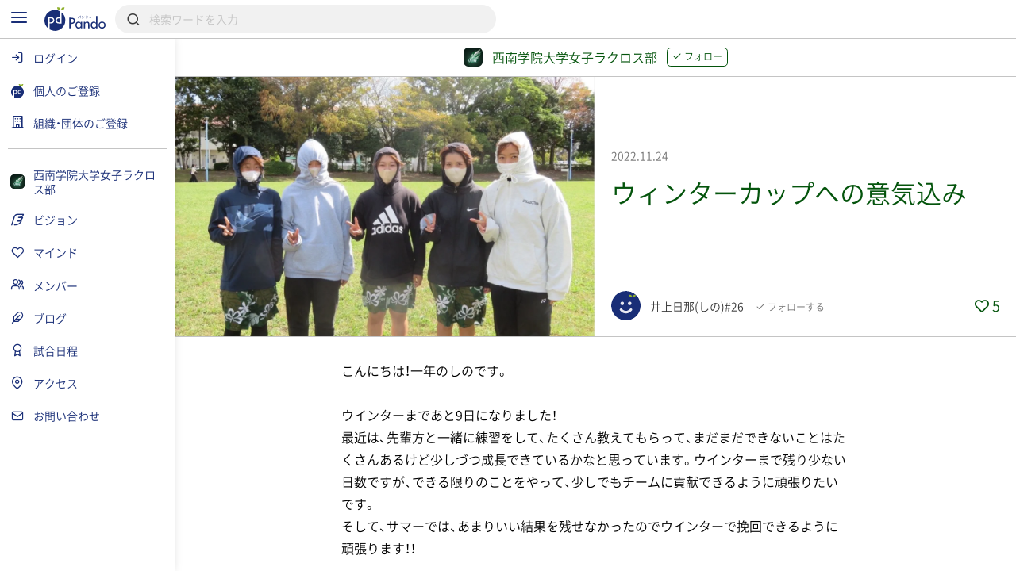

--- FILE ---
content_type: text/html; charset=UTF-8
request_url: https://pando.life/salire_swlax/article/100295
body_size: 2289
content:
<!DOCTYPE html>
<html lang="en">
<head>
    <meta charset="utf-8">
    <meta name="viewport" content="width=device-width, initial-scale=1">
    <title></title>
    <style>
        body {
            font-family: "Arial";
        }
    </style>
    <script type="text/javascript">
    window.awsWafCookieDomainList = [];
    window.gokuProps = {
"key":"AQIDAHjcYu/GjX+QlghicBgQ/7bFaQZ+m5FKCMDnO+vTbNg96AEO4155NzARtf7XUVU0SiHGAAAAfjB8BgkqhkiG9w0BBwagbzBtAgEAMGgGCSqGSIb3DQEHATAeBglghkgBZQMEAS4wEQQM0CkU2mJWb+3ctJV2AgEQgDt52y+UaDQXyM2EhxCEcABZCeRIyzwkIGHXDMzsbbAY6KECbTUxp/ZcI7b53KiMneaRnSF/JhwZ4A/MDQ==",
          "iv":"CgAEKQaC4gAAE/hs",
          "context":"a4Q6zEQ1p+g35bdjmdAc7rYbqV8PYro8OMzwYPWgpuMnswaVcRyv+tyWTPRw/rTTD+ImlvlDkiLezqHT3L5C1+BTqvINCEgq8ezIHE/qbDSdiYoA1TAQeG2jW3eVR3c/yEtxPqhIhHELcny1Jirc7HF9RN6sHZD00ody8S+Sm+Wm/BV2f/Y5w7HrFO4eFX0Y3vCVvS6Qe+E8IeGQbzV/7wx+/gm0Ha1X0cxpVJymiAR/ItMcK5KZDdJvQafRZ6tbsDRnHEXuS2YcWGfHTgwqBA+ku6ZtLmeZUj3Le7JTk4McJRZMnjPqWQN+bH8SODfP5tUYF32ImkGcZoSmoJ3vbFQ0johK3G4qmpygcOyelaAlArXFJLeYJZXt2Gmfo6KJ6XT2bHdQ/4fCiQ7zuVyDLqzjJfCLSPoJXS7xX7AW27RAwTfPyz6+AVsOR3iwsBfs5hQbmrK4AGANT1YqBgfdKh1MFCa4OQ7eNdMQB/EPaac7lrTUVFVNuiTv5NhZzBhA+ScjYrYMzIq8mk3KzI9LWN6+3w0/WdBeCh7+hMfHPXqbIfse8AuBEVWi3F21Shalo97m9CWWobruo/6+AlfqWjzpS3hzu6mXL0u+rF5dG/OwXNm7TTRG7q7Xa4gGB1u3L2ZqceO9EIvzxsPP3S9rAzx1weh/dTKB0YZHfb5DPg0b+dooNRIfxr0ooaibVaaMqDamNoXCHHwFDtN0t+qGrgz9fA4+LwTn/si+qz3oMh01rlbjzdVj6Z+espAmpRIrWwiIejNKMmpDaw=="
};
    </script>
    <script src="https://9d989b4c5611.0a1c5e5b.ap-northeast-1.token.awswaf.com/9d989b4c5611/833bc0c91e67/c1647ba302b8/challenge.js"></script>
</head>
<body>
    <div id="challenge-container"></div>
    <script type="text/javascript">
        AwsWafIntegration.saveReferrer();
        AwsWafIntegration.checkForceRefresh().then((forceRefresh) => {
            if (forceRefresh) {
                AwsWafIntegration.forceRefreshToken().then(() => {
                    window.location.reload(true);
                });
            } else {
                AwsWafIntegration.getToken().then(() => {
                    window.location.reload(true);
                });
            }
        });
    </script>
    <noscript>
        <h1>JavaScript is disabled</h1>
        In order to continue, we need to verify that you're not a robot.
        This requires JavaScript. Enable JavaScript and then reload the page.
    </noscript>
</body>
</html>

--- FILE ---
content_type: text/html; charset=UTF-8
request_url: https://pando.life/salire_swlax/article/100295
body_size: 31519
content:
<!DOCTYPE html><html>
	<head prefix="og: http://ogp.me/ns# fb: http://ogp.me/ns/fb#">
		
<meta http-equiv="Content-Type" content="text/html; charset=utf-8" /><title>ウィンターカップへの意気込み｜西南学院大学女子ラクロス部《Pando》</title>
<meta name="description" content="西南学院大学女子ラクロス部井上日那(しの)#26が投稿。こんにちは！一年のしのです。ウインターまであと9日になりました！​最近は、先輩方と一緒に練習をして、たくさん教えてもらって、まだまだできないことはたくさんあるけど少しづつ成長できているかなと思っています。ウインターまで残り少ない日数ですが、できる限りのことをやって、少しでもチームに貢献できるように頑…">
<meta name="keywords" content="西南学院大学女子ラクロス部,">
<meta name="viewport" content="width=device-width, minimum-scale=1.0, maximum-scale=1.0, initial-scale=1.0, user-scalable=no, minimal-ui, shrink-to-fit=no">
<meta name="twitter:card" content="summary_large_image">
<meta name="twitter:title" content="ウィンターカップへの意気込み｜西南学院大学女子ラクロス部">
<meta name="twitter:description" content="西南学院大学女子ラクロス部井上日那(しの)#26が投稿。こんにちは！一年のしのです。ウインターまであと9日になりました！​最近は、先輩方と一緒に練習をして、たくさん教えてもらって、まだまだできないことはたくさんあるけど少しづつ成長できているかなと思っています。ウインターまで残り少ない日数ですが、できる限りのことをやって、少しでもチームに貢献できるように頑…">
<meta name="twitter:image" content="https://res.cloudinary.com/pando-life/image/upload/f_auto,b_rgb:E9E9E9,c_limit,w_1260,h_780,q_auto:good/article/main/5k30nvh7rbpyuhll1669267255.jpg">
	<meta property="og:type" content="article">
<meta property="og:locale" content="ja_JP">
<meta property="og:title" content="ウィンターカップへの意気込み｜西南学院大学女子ラクロス部">
<meta property="og:description" content="西南学院大学女子ラクロス部井上日那(しの)#26が投稿。こんにちは！一年のしのです。ウインターまであと9日になりました！​最近は、先輩方と一緒に練習をして、たくさん教えてもらって、まだまだできないことはたくさんあるけど少しづつ成長できているかなと思っています。ウインターまで残り少ない日数ですが、できる限りのことをやって、少しでもチームに貢献できるように頑…">
<meta property="og:url" content="https://pando.life/salire_swlax/article/100295">
<meta property="og:site_name" content="Pando（パンドゥ）">
<meta property="og:image" content="https://res.cloudinary.com/pando-life/image/upload/f_auto,b_rgb:E9E9E9,c_limit,w_1260,h_780,q_auto:good/article/main/5k30nvh7rbpyuhll1669267255.jpg">
	<script type="application/ld+json">
	 [
    {
        "@context": "http:\/\/schema.org",
        "@type": "Article",
        "image": "https:\/\/res.cloudinary.com\/pando-life\/image\/upload\/f_auto,b_rgb:E9E9E9,c_limit,w_1260,h_780,q_auto:good\/article\/main\/5k30nvh7rbpyuhll1669267255.jpg",
        "headline": "\u30a6\u30a3\u30f3\u30bf\u30fc\u30ab\u30c3\u30d7\u3078\u306e\u610f\u6c17\u8fbc\u307f",
        "datePublished": "2022-11-24",
        "mainEntityOfPage": {
            "@type": "WebPage",
            "@id": "https:\/\/pando.life\/salire_swlax\/article\/100295"
        },
        "author": {
            "@type": "Person",
            "name": "\u4e95\u4e0a\u65e5\u90a3(\u3057\u306e)#26"
        },
        "publisher": {
            "@type": "Organization",
            "name": "\u897f\u5357\u5b66\u9662\u5927\u5b66\u5973\u5b50\u30e9\u30af\u30ed\u30b9\u90e8",
            "logo": {
                "@type": "ImageObject",
                "url": "https:\/\/res.cloudinary.com\/pando-life\/image\/upload\/f_auto,b_rgb:E9E9E9,c_limit,w_1260,h_780,q_auto:good\/corporate\/ogp\/ieqzduzq4uyui3v51628573825.jpg"
            }
        }
    },
    {
        "@context": "http:\/\/schema.org",
        "@type": "BreadcrumbList",
        "itemListElement": [
            {
                "@type": "ListItem",
                "position": 1,
                "item": {
                    "name": "\u30c8\u30c3\u30d7",
                    "@id": "https:\/\/pando.life\/"
                }
            },
            {
                "@type": "ListItem",
                "position": 2,
                "item": {
                    "name": "\u897f\u5357\u5b66\u9662\u5927\u5b66\u5973\u5b50\u30e9\u30af\u30ed\u30b9\u90e8",
                    "@id": "https:\/\/pando.life\/salire_swlax"
                }
            },
            {
                "@type": "ListItem",
                "position": 3,
                "item": {
                    "name": "\u30d6\u30ed\u30b0",
                    "@id": "https:\/\/pando.life\/salire_swlax\/articles"
                }
            },
            {
                "@type": "ListItem",
                "position": 4,
                "item": {
                    "name": "\u30a6\u30a3\u30f3\u30bf\u30fc\u30ab\u30c3\u30d7\u3078\u306e\u610f\u6c17\u8fbc\u307f",
                    "@id": "https:\/\/pando.life\/salire_swlax\/article\/100295"
                }
            }
        ]
    }
]	</script>
<link rel="apple-touch-icon" sizes="180x180" href="https://pando.life/apple-touch-icon.png">
<link rel="icon" type="image/png" sizes="32x32" href="https://pando.life/favicon-32x32.png">
<link rel="icon" type="image/png" sizes="16x16" href="https://pando.life/favicon-16x16.png">
	<link rel="manifest" href="https://pando.life/site.webmanifest">
<link rel="mask-icon" href="https://pando.life/safari-pinned-tab.svg" color="#5bbad5">
<meta name="msapplication-TileColor" content="#ffffff">
<meta name="theme-color" content="#ffffff">
<meta name="format-detection" content="telephone=no">
		<link href="//fonts.googleapis.com/css?family=Poppins|Varela+Round" rel="stylesheet">
<link href="https://cdn.jsdelivr.net/npm/froala-editor@2.9.6/css/froala_style.min.css" rel="stylesheet" type="text/css" /> <link href="https://cdnjs.cloudflare.com/ajax/libs/select2/4.0.2/css/select2.min.css" rel="stylesheet">


	
				<link rel="stylesheet" type="text/css" href="/css/iziSeries.css?1769131662"/><link rel="stylesheet" type="text/css" href="/css/feather.css?1769131662"/><link rel="stylesheet" type="text/css" href="/css/qt_font.css?1769131662"/>
			<link rel="stylesheet" type="text/css" href="/css/smartphone.css?1769131662"/>		<link rel="stylesheet" type="text/css" href="/css/pc.css?1769131662" media="screen and (min-width:768px)"/>			<style>
	form button {
		color: rgb(4,84,12);
	}
	.btn_more:after, .fr-view .btn:after {
		background: rgb(4,84,12);
			}
	.card_block:after,a .card_block:after {
		background: rgb(4,84,12);
			}
	.breadcrumb ul li a {
		color: rgb(4,84,12);
				color: rgb(4,84,12);
			}
	.breadcrumb ul li a:hover {
		background: rgb(217,229,218);
	}
	.breadcrumb ul li a:hover:after {
		border-color: transparent transparent transparent rgb(217,229,218);
	}
	.bg_color_main {
		background-color: rgb(4,84,12);
		color: #fff;
			}
	.bg_color_main_light {
		background-color: rgb(217,229,218);
			}
	.bg_color_accent {
		background-color: rgb(252,247,247);
		color: #fff;
				color: #1A1A1A;
			}
	.font_color_main {
				color: rgb(4,84,12);
			}
	.font_color_accent {
				color: #1A1A1A;
			}
	.font_color_cv {
		color: #1A1A1A;
	}
	.border_color_main {
				border-color: rgb(4,84,12);
		color: rgb(4,84,12);
			}
	.border_color_main i {
				color: rgb(4,84,12);
			}
	.border_color_main.active {
				background-color: rgb(4,84,12);
			}
	.border_color_main_light_2 {
		border: 2px solid rgb(217,229,218);
	}
	.label_negative {
			}
	.label_main,.label_adept {
		background-color: rgb(4,84,12);
			}
	.label_main_inverse{
		color:rgb(4,84,12);
			}
	.label_main_bordered{
		box-shadow: inset 0 0 0 1px rgb(4,84,12);
		color: rgb(4,84,12);
			}
	.label_intern{
		color: rgb(4,84,12);
		border: 1px solid rgb(4,84,12);
			}
	.label_accent,.label_novice {
				background: rgb(252,247,247);
		color: #1A1A1A;
			}
	.label_main_light {
						background: rgb(217,229,218);
		color: rgb(4,84,12);
			}
	.progress_bar_cf .progress_bar_status {
		background: -webkit-linear-gradient(left, rgb(142,178,145), rgb(4,84,12));
		background: -o-linear-gradient(left, rgb(142,178,145), rgb(4,84,12));
		background: linear-gradient(to right, rgb(142,178,145), rgb(4,84,12));
			}
	.pure-form .search_wrapper_rounded button,.pure-form .search_wrapper_ec button {
		background: rgb(4,84,12);
	}
	.btn_header,.btn_header_square{
				color: rgb(4,84,12);
			}
	.btn_header.active,.btn_header_square.active{
				background: rgb(4,84,12);
			}
	.text_reminder, .text_reminder_cross{
		background-color: rgba(4,84,12,0.9);
			}
	.font_color_reminder_cross{
				color: #fff;
			}
	.chart li::before, .chart li::after{
				background-color: rgb(4,84,12) !important;
			}
	.tab li.active a{
				color: rgb(4,84,12);
			}
	.info{
				box-shadow: inset 0 0 0 2px rgb(217,229,218);
			}
	.container_article_toc .list_wrapper a.list_item::before{
		background: rgb(217,229,218);
	}
	.container_article_toc .list_wrapper a.list_item::after{
		color: rgb(4,84,12);
	}
	</style>
<style>
	.fr-view h2,.fr-view h3,.fr-view h4,.fr-view h5,.fr-view h6 {
					color: rgb(4,84,12);
			}
	.fr-view .separator_top:before {
		background: rgb(4,84,12);
			}
	.fr-view .separator_bottom:after {
		background: rgb(4,84,12);
			}
	.fr-view .separator_bottom_min:after {
		background: rgb(4,84,12);
			}
	.fr-view .btn:after {
		background: rgb(4,84,12);
			}
	.calendar_header .font_color_main,.calendar_body_sp .font_color_main{
		color: rgb(4,84,12);
	}
	.calendar_body_responsive .fc table .fc-body .fc-row .fc-today{
		color: rgb(4,84,12);
			}
	.calendar_body_responsive .fc table .fc-body .fc-row .fc-bg .fc-today:before{
		background: rgb(217,229,218);
			}
	.calendar_body_responsive .fc table .fc-body .fc-row .fc-event.corp_event{
		background: rgb(4,84,12);
		border-color: rgb(4,84,12);
	}
	.calendar_body_responsive .fc table .fc-body .fc-row .fc-event.closed_corp_event{
		border-color: rgb(4,84,12);
		color: rgb(4,84,12);
			}
	.label_corp_event{
		background: rgb(4,84,12);
	}
</style>
		<script>
 addEventListener('error', window.__e=function (e){window.__e.q=window.__e.q||[];window.__e.q.push(e)});
  window.jQueryOnload = function(p){ (jQueryOnload.procs = jQueryOnload.procs || []).push(p); }
  window.jQueryDomReady = function(p){ (jQueryDomReady.procs = jQueryDomReady.procs || []).push(p); }
</script>
	<div id="js-pushnotification-provider"
	 data-ajax-add-device-url="https://pando.life/push-notification/add_device"
	 data-ajax-remove-device-url="https://pando.life/push-notification/remove_device"></div>
<script>
  
 (function(window){
	 window.myPushnotification = window.myPushnotification || {};
	 window.myPushnotification.permissionCallback = window.myPushnotification.permissionCallback || null;

	 window.myPushnotification.onRequestPermission = function(f){
		 window.myPushnotification.permissionCallback = f; 
	 }

	 window.myPushnotification.triggerRequestPermission = function(){
		 if(window.myPushnotification.permissionCallback != null){
			 window.myPushnotification.permissionCallback();
		 }
	 }
	 // サーバへトークンを送信
	 window.myPushnotification.sendTokenToServer = function(currentToken){
		 return $.ajax({
			 url : $("#js-pushnotification-provider").data('ajaxAddDeviceUrl'),
			 type: "POST",
			 data: {token:currentToken},
			 dataType:'json'
		 });
	 }

	 window.myPushnotification.deleteTokenToServer = function(currentToken, silent) {
		 return $.ajax({
			 url : $("#js-pushnotification-provider").data('ajaxRemoveDeviceUrl'),
			 type: "POST",
			 data: {token:currentToken},
			 dataType:'json'
		 });
	 };

	 window.myPushnotification.stateToEnable = function(){
		 $('.js-pushnotification-event').trigger('pushnotification.enable');
	 };
	 window.myPushnotification.stateToUnavailable = function(){
		 $('.js-pushnotification-event').trigger('pushnotification.unavailable');
	 };
	 window.myPushnotification.stateToBlock = function(){
		 $('.js-pushnotification-event').trigger('pushnotification.block');
	 }

	 window.myPushnotification.setLocalToken = function(token){
		 localStorage.setItem('myPushnotification.localtoken', JSON.stringify(token));
	 }
	 window.myPushnotification.getLocalToken = function(){
		 var result = localStorage.getItem('myPushnotification.localtoken');
		 return typeof result !== 'undefined' ? JSON.parse(result) : null;
	 }
	 window.myPushnotification.removeLocalToken = function(){
		 localStorage.removeItem('myPushnotification.localtoken');
	 }
 })(window);
</script>

	<script src="https://cdn.jsdelivr.net/npm/vue@2.6.10"></script>

<script type="text/javascript" src="/js/portal-vue.umd.min.js"></script>
<script src="https://cdnjs.cloudflare.com/ajax/libs/vue-lazyload/1.3.3/vue-lazyload.js"></script>
<script>
 Vue.use(VueLazyload,{
	 observer : true
 });
</script>



<script src="https://unpkg.com/vue-cookies@1.5.12/vue-cookies.js"></script>

<script type="text/x-template" id="vueTemplate-modal-default">
	<transition name="modal-animation" @after-enter="bindCloseEvent" @before-leave="unbindCloseEvent" @enter="scrollTop" >
		<div v-show="isShow" class="modal_wrapper" :class="[extend_wrapper_class]" >
			<div class="js_modal_inner" :class="[{modal : !fullscreen}, {modal_fullscreen : fullscreen}, extend_class]">
				<div v-if='$slots.header' class="modal_header">
					<div class="pure-g justify_sbetween valign_middle">
						<slot name="header"></slot>
					</div>
				</div>
				<div v-if="title || subTitle" class="modal_header">
					<div class="pure-g justify_sbetween valign_middle">
						<div class="flex_auto margin_r_small">
							<div class="line_clamp line_clamp_1 ov_hidden">
								<div v-if="title" class="modal_header_title">{{title}}</div>
							</div>
							<div v-if="subTitle" class="modal_header_sub_title">{{subTitle}}</div>
						</div>
						<div class="n_margin_small">
							<a href="javascript:void(0)" class="modal_header_close" @click="close"><i class="fe fe-x"></i></a>
						</div>
					</div>
				</div>
				<div class="modal_contents">
					<slot></slot>
				</div>
				<div v-if='$slots.footer' class="modal_footer">
					<slot name="footer"></slot>
				</div>
			</div>
		</div>
	</transition>
</script>

<script>
	(function() {

		var modalOverlay = (function() {
			var _whichAnimationEvent = function() {
				var t,
					el = document.createElement('dummy'),
					animations = {
						'animation': 'animationend',
						'OAnimation': 'oAnimationEnd',
						'MozAnimation': 'animationend',
						'WebkitAnimation': 'webkitAnimationEnd'
					};
				for (t in animations) {
					if (el.style[t] !== undefined) {
						return animations[t];
					}
				}
			};
			var _one = function(event, el, func) {
				var flag = false;
				var callback = function() {
					el.removeEventListener(event, callback);
					if (flag) return;
					flag = true;
					func();
				};
				el.addEventListener(event, callback);
			};
			var _insert = function() {
				var el = document.getElementById("vue-my-modal-overlay");
				if (el == null) {
					el = document.createElement('div');
					el.setAttribute('class', 'modal_overlay');
					el.setAttribute('id', 'vue-my-modal-overlay');
					el.setAttribute('style', 'background-color: rgba(0, 0, 0, 0.4); z-index: 997;');
					document.body.appendChild(el);
				}

			};
			var _fadeIn = function() {
				var el = document.getElementById("vue-my-modal-overlay");
				if (el != null) return;

				_insert();
				var animationEvent = _whichAnimationEvent();
				var el = document.getElementById("vue-my-modal-overlay");
				el.classList.add('modal_overlay_fadein');
				_one(animationEvent, el, function() {
					el.classList.remove('modal_overlay_fadein');
				});
				document.body.appendChild(el);
				document.body.classList.add('modal_overlay_wrapper');
			};
			var _fadeOut = function() {
				var animationEvent = _whichAnimationEvent();
				var el = document.getElementById("vue-my-modal-overlay");
				if (el == null) return;

				el.classList.add('modal_overlay_fadeout');
				_one(animationEvent, el, function() {
					el.classList.remove('modal_overlay_fadein');
					document.body.removeChild(el);
				});
				document.body.appendChild(el);
				document.body.classList.remove('modal_overlay_wrapper');
			};
			return {
				'fadeIn': _fadeIn,
				'fadeOut': _fadeOut
			};
		})();

		Vue.component('modal-default', {
			template: '#vueTemplate-modal-default',
			props: ['title', 'subTitle', 'fullscreen', 'extend_class', 'extend_wrapper_class', 'hasFroala'],
			data: function() {
				return {
					isShow: false
				};
			},
			methods: {
				open: function() {
					modalOverlay.fadeIn();
					this.isShow = true;
					this.$emit('open');
				},
				close: function() {
					var _closeFunction = function() {
						modalOverlay.fadeOut();
						this.isShow = false;
						this.$emit('close');
					}.bind(this);
					/// custom-closeが設定されていた場合、callback側でcloseを呼ぶ出す必要がある。
					if (typeof this.$listeners['custom-close'] !== "undefined") {
						this.$emit('custom-close', _closeFunction);
					} else {
						_closeFunction();
					}

				},
				scrollTop: function(el) {
					this.$emit('then-open');
					el.querySelector('.modal_contents').scrollTop = 0;
				},
				bindCloseEvent: function(el) {
					this.$emit('after-open');
					 
					if (el.querySelectorAll('input,select,textarea').length == 0) {
						el.querySelector('.js_modal_inner').addEventListener('click', this._stopPropagation);
						document.addEventListener('keydown', this._pressEscape);
						el.addEventListener('click', this.close);
					}
				},
				unbindCloseEvent: function(el) {
					if (el.querySelectorAll('input,select,textarea').length == 0) {
						el.querySelector('.js_modal_inner').removeEventListener('click', this._stopPropagation);
						document.removeEventListener('keydown', this._pressEscape);
						el.removeEventListener('click', this.close);
					}
				},
				_stopPropagation: function(e) {
					e.stopPropagation();
				},
				_pressEscape: function(e) {
					if (e.keyCode == 27) {
						this.close();
					}
				}
			}

		});
	})();
</script>

<script type="text/x-template" id="vueTemplate-modal-confirm">
	<modal-default ref="modal">
		<div class="margin_small">
			<div id="js-cmn-confirm-modal-text" class="text_center margin_v_medium">この内容で登録します。よろしいですか？</div>
			<div class="pure-g justify_sbetween">
				<span class="pure-button flex_auto margin_r_xsmall" @click="no">いいえ</span>
				<span class="pure-button btn_bpmain flex_auto margin_l_xsmall js-cmn-confirm-button" @click="yes">はい</span>
			</div>
		</div>
	</modal-default>
</script>
<script>
	Vue.component('modal-confirm', {
		template: '#vueTemplate-modal-confirm',
		mounted: function() {
			this.modal = this.$refs.modal;
		},
		methods: {
			open: function() {
				this.modal.open();
			},
			no: function() {
				this.modal.close();
			},
			close: function() {
				this.modal.close();
			},
			yes: function() {
				this.$emit('yes');
			}
		}
	});
</script>

<script type="text/x-template" id="vueTemplate-modal-delete">
	<modal-default ref="modal">
		<div class="margin_small">
			<div class="text_center margin_v_medium">削除します。よろしいですか？</div>
			<div class="pure-g justify_sbetween">
				<span class="pure-button flex_auto margin_r_xsmall" @click="no">いいえ</span>
				<span class="pure-button btn_bpmain flex_auto margin_l_xsmall" @click="yes">はい</span>
			</div>
		</div>
	</modal-default>
</script>
<script>
	Vue.component('modal-delete', {
		template: '#vueTemplate-modal-delete',
		mounted: function() {
			this.modal = this.$refs.modal;
		},
		data: function() {
			return {
				yesCallback: null
			};
		},
		methods: {
			open: function(callBack) {
				if (callBack) {
					this.yesCallback = callBack;
				}
				this.modal.open();
			},
			yes: function() {
				if (this.yesCallback) {
					this.yesCallback();
				}
				this.modal.close();
			},
			no: function() {
				this.modal.close();
			}
		}
	});
</script>

<script type="text/x-template" id="vueTemplate-re-render">
	<div :key="renderKey">
		<slot></slot>
	</div>
</script>

<script>
	Vue.component('re-render', {
		template: '#vueTemplate-re-render',
		data: function() {
			return {
				renderKey: 0
			};
		},
		methods: {
			forceUpdate: function(c) {
				this.renderKey += 1;
				if (typeof c == "function") {
					this.$nextTick(function(){
						c();
					})
				}
			},
		}
	});
</script><script type="text/x-template" id="vueTemplate-corporate-logo">
	<span v-if="hasImage" class="icon_corp_xs" :style="{ 'background-image': 'url(' + imageUrl + ')'}"></span>
	<span v-else class="icon_corp_xs" :style="{ 'background-color': '#' + rgbMainColor }" >{{initialChar}}</span>
</script>

<script>
 (function(){
	 Vue.component('corporate-logo', {
		 template : '#vueTemplate-corporate-logo',
		 props : ['hasImage','rgbMainColor','imageUrl','initialChar'],
	 });
 })();
</script>
<script type="text/x-template" id="vueTemplate-AdminDeleteRowButton">
	<div class="edit_target edit_target_left"> 
		<div class="edit_target_inner"> 
			<p class="edit_action" @click="click()"> 
				<i class="edit_action_remove fe fe-minus-circle"></i> 
			</p> 
		</div>  
	</div>
</script>
<script>
 Vue.component('admin-delete-row-button', {
	 template: '#vueTemplate-AdminDeleteRowButton',
	 methods : {
		 click : function(){ 
			 this.$emit('click')
		 }
	 }
 });
</script>

<script type="text/x-template" id="vueTemplate-AdminMoveRowButton">
	<div class="edit_target edit_target_right" :class="extend_class">
		<div class="edit_target_inner">
			<div class="edit_action">
				<svg xmlns="http://www.w3.org/2000/svg" viewBox="0 0 26 10" class="edit_action_sort">
					<g id="" transform="translate(0.663 0.871)">
						<line id="line_55" data-name="line 55" x2="24" transform="translate(0.337 0.129)" fill="none" stroke-linecap="round" stroke-linejoin="round" stroke-width="2"/>
						<line id="line_56" data-name="line 56" x2="24" transform="translate(0.337 8.129)" fill="none" stroke-linecap="round" stroke-linejoin="round" stroke-width="2"/>
					</g>
				</svg>
			</div>
		</div>
	</div>
</script>
<script>
 Vue.component('admin-move-row-button', {
	 props : ['extend_class'],
	 template: '#vueTemplate-AdminMoveRowButton'});
</script>

<script type="text/x-template" id="vueTemplate-AdminEditModeConfirm">
	<div class="edit_contents_submit_wrapper pure-u-5-6" :class="{hide : !isShow}">
		<div v-if="isDescriptionShow" class="edit_first_contact_navigation">
			右側のつまみ 
			<svg xmlns="http://www.w3.org/2000/svg" viewBox="0 0 26 10" class="valign_middle" width="1em" stroke="#fff">
				<g id="" transform="translate(0.663 0.871)">
					<line id="line_55" data-name="line 55" x2="24" transform="translate(0.337 0.129)" fill="none" stroke-linecap="round" stroke-linejoin="round" stroke-width="2"/>
					<line id="line_56" data-name="line 56" x2="24" transform="translate(0.337 8.129)" fill="none" stroke-linecap="round" stroke-linejoin="round" stroke-width="2"/>
				</g>
			</svg>
			で移動できます。
		</div>
		<transition name="admin-edit-mode-confirm" v-on:leave="leave" v-on:enter="enter">
			<div v-if="isShow" class="edit_contents_submit">
				<div class="pure-g valign_middle n_margin_s_xsmall">
					<div class="pure-u-1-2 border_box padding_s_xsmall">
						<button class="pure-button pure-u-1" @click="cancel();" type="button">
							<i class="fe fe-x"></i>&nbsp;
							キャンセル
						</button>
					</div>
					<div class="pure-u-1-2 border_box padding_s_xsmall">
						<button class="pure-button btn_cv pure-u-1" @click="confirm();" type="button">
							<i class="fe fe-check"></i>&nbsp;
							編集完了
						</button>
					</div>
				</div>
			</div>			
		</transition>
	</div>
</script>

<script>
 Vue.component('admin-edit-mode-confirm', {
	 template : '#vueTemplate-AdminEditModeConfirm',
	 props : ['isShow','isDescriptionShow'],
	 data : function(){
		 return {
			 is_confirm : false
		 }
	 },
	 methods: {
		 cancel : function(task){
			 this.is_confirm = false;
			 this.$emit('close');
		 },
		 confirm : function(){
			 this.is_confirm = true;
			 this.$emit('close');
		 },
		 leave : function(){
			 $('.js-gnav-toggle-target').removeClass('hide');
			 $('footer').removeClass('hide');
			 if(this.is_confirm){
				 this.$emit('confirm');
			 }else{
				 this.$emit('cancel');
			 }
		 },
		 enter: function(){
			 $('.js-gnav-toggle-target').addClass('hide');
			 $('footer').removeClass('hide');
		 }
	 }
 });
</script>

<script type="text/x-template" id="vueTemplate-AdminEditModeConfirmOverlay" >
	<div>
		<div class="edit_first_contact_overlay" v-if="isShow && hasOnceClick" @mousedown="closeTutorial()" @touchstart="closeTutorial()"></div>
		<transition name="admin-edit-mode-confirm">
			<div v-if="isShow" class="edit_contents_overlay" >&nbsp;</div>
		</transition>
	</div>
</script>

<script>
 Vue.component('admin-edit-mode-confirm-overlay', {
	 template : '#vueTemplate-AdminEditModeConfirmOverlay',
	 props : ['isShow','hasOnceClick'],
	 methods : {
		 closeTutorial : function(){
			 this.$emit('close-tutorial');
		 }
	 }
 });
</script>

<script>
 window.requireAdminEditModeTutorial = function(){
	 var result = localStorage.getItem('adminEditMode.doneTutorial');
	 return result == null ? true : false;
 }
 window.doneAdminEditModeTutorial = function(){
	 localStorage.setItem('adminEditMode.doneTutorial', JSON.stringify(true));
 }
</script>





		<!-- Global site tag (gtag.js) - Google Analytics -->
<script async src="https://www.googletagmanager.com/gtag/js?id=G-VQ8946M49H"></script>
<script>
	window.dataLayer = window.dataLayer || [];
	function gtag(){dataLayer.push(arguments);}
	gtag('js', new Date());


			var gaOption = {
    "pando": {
        "page_path": "/salire_swlax/article/100295"
    },
    "domains": [
        "sanko-onwakai.com",
        "pando.life"
    ]
};
				
				gtag('config', 'UA-24093019-56', {
			custom_map: {
    "dimension1": "access_app"
},
			access_app : 'web',
			page_path: gaOption.pando.page_path,
			linker:{domains: gaOption.domains},
					});

										
			gtag('config', 'G-VQ8946M49H', {
				page_location: 'https://pando.life' + gaOption.pando.page_path,
				user_properties: {
					access_app : 'web',
				},
							});

							gtag('event', 'page_view', {"corporate_slug":"salire_swlax"})
						</script>
		<!-- Google Tag Manager -->
<script>(function(w,d,s,l,i){w[l]=w[l]||[];w[l].push({'gtm.start':
new Date().getTime(),event:'gtm.js'});var f=d.getElementsByTagName(s)[0],
	j=d.createElement(s),dl=l!='dataLayer'?'&l='+l:'';j.async=true;j.src=
	'https://www.googletagmanager.com/gtm.js?id='+i+dl;f.parentNode.insertBefore(j,f);
})(window,document,'script','dataLayer','GTM-TNLNHN7');</script>
<!-- End Google Tag Manager -->
	</head>
		<body class="">

		<!-- Google Tag Manager (noscript) -->
<noscript><iframe src="https://www.googletagmanager.com/ns.html?id=GTM-TNLNHN7"
height="0" width="0" style="display:none;visibility:hidden"></iframe></noscript>
<!-- End Google Tag Manager (noscript) -->
		
		<noscript class="container margin_t_large">
			<p>※Javascriptが無効だとサイトの一部が機能しません。<br>ブラウザのjavascriptを有効にしてください。</p>
		</noscript>
		<div
	id="js-common-data-provider"
	data-js-is-logged-in=""
	data-is-web-view-app="0"
	data-is-android-web-view-app="0"
	data-is-referer-pando-or-custom-domain="1"
	data-js-edit-article-url=""
	data-js-message-count="0"
	data-js-notification-count="0"
	data-js-article-request-count="0"
	data-app-ajax-check-qr-exchange-business-card-url="https://pando.life/business_card/ajax_check_qr_exchange_business_card"
	data-app-ajax-check-business-card-exchange-url="https://pando.life/mypage/business_card/app/ajax_check_business_card_exchange"
	data-app-ajax-business-card-exchange-url="https://pando.life/mypage/business_card/app/ajax_exchange_business_card"
	data-js-universal-analytics-tracking-id="UA-24093019-56"
	data-js-ga4-tracking-id="G-VQ8946M49H"
	data-js-google-recaptcha-key="6Lfe4zgiAAAAAJWeWxRyWVXGWKtXk7SrH4w0h7q6"
>
</div>
								
						<div class="safearea_contents gnav_wrapper js-gnav-toggle-target js-cv-quick-fog">
						<div class="header_search js-global-search-header  ">
		<div class="visible_md margin_r_medium">
			<a href="javascript:void(0);" class="js-global-search-header-menu">
				<i class="fe fe-menu font_color_bpmain font_xlarge"></i>
			</a>
		</div>
		<div>
			<a href="https://pando.life/">
				<img src="/img/common/logo_bp_horizontal.svg?20191210" alt="" class="header_search_logo"/>			</a>
		</div>
		<div class="flex_auto margin_s_small">
			<form action="https://pando.life/search" class="pure-form js-global-search-form" novalidate="novalidate" id="indexForm" method="get" accept-charset="utf-8">			<div class="header_search_wrapper">
				<input name="keyword" class="pure-input-1 js-global-search-suggest-text" type="search" placeholder="検索ワードを入力" autocomplete="off" id="keyword"/>				<i class="fe fe-search"></i>
			</div>
			</form>			<div class="header_search_result js-global-search-suggest-result" style="display: none;"></div>
			<div class="header_search_result header_search_result_alert js-global-search-suggest-validation-error" style="display: none;">
				<ul>
					<li>
						<div class="pure-g valign_middle">
							<div class="pure-u-2-24">
								<div class="pure-g justify_center">
									<i class="fe fe-alert-triangle font_color_alert"></i>
								</div>
							</div>
							<div class="flex_auto ov_hidden">
								<div class="line_clamp line_clamp_1">
									検索キーワードは50文字以内で入力してください	
								</div>
							</div>
						</div>
					</li>
				</ul>
			</div>
		</div>
				<script>
		 jQueryDomReady(function() {
			 $globalSearchSuggestResult = $('.js-global-search-suggest-result');
			 $globalSearchSuggestValidationError = $('.js-global-search-suggest-validation-error');

			 $('.js-global-search-form').on('submit', function() {
				 if ($('.js-global-search-suggest-text').val().trim().length <= 0) {
					 $.qwtt.alertModal.openModal("キーワードを入力してください");
					 return false;
				 } else if ($('.js-global-search-suggest-text').val().length > 50) {
					 $.qwtt.alertModal.openModal("検索キーワードは50文字以内で入力してください");
					 return false;
				 }
			 });

			 $('.js-global-search-suggest-text').on('keyup', function(){
				 
				 var keyword = $(this).val();
				 
				 if (keyword.trim().length <= 0) {
					 $globalSearchSuggestResult.hide();
					 return false;
				 }

				 if (keyword.length > 50) {
					 $globalSearchSuggestResult.hide();
					 $globalSearchSuggestValidationError.show();
					 return false;
				 } else {
					 $globalSearchSuggestValidationError.hide();
				 }

				 $.ajax({
					 url:"https://pando.life/search/ajax_search_suggestion",
					 type:'GET',
					 cache: false,
					 data:{
						 'keyword': keyword,
					 }
				 })
				  .done(function(data) {
					  if (data.html.length > 0) {
						  $globalSearchSuggestResult.html(data.html);
						  $globalSearchSuggestResult.show();
					  } else {
						  $globalSearchSuggestResult.hide();
					  }
				  });
			 });

			 $(".js-global-search-header-menu").on('click', function() {
				 window.globalNavVueObject && window.globalNavVueObject.toggleMenu();
			 });

			 			 		 });
		</script>
	</div>
													<div class="visible_md">							<header class="header_corp">
	<div class="container">
		<div class="pure-g flex_nowrap valign_middle justify_center">
			<div class="header_corp_name">
				<a href="https://pando.life/salire_swlax">
					<span class="icon_corp_xs"  style="">
			<img src="https://res.cloudinary.com/pando-life/image/upload/f_auto,b_rgb:E9E9E9,c_limit,w_120,h_120,q_auto:good/corporate/main/mhtndfuzdoexxlcw1645780754.jpg" alt=""/>	</span>
				</a>
				<a href="https://pando.life/salire_swlax" class="margin_r_small">
					<span class="font_color_main">
						西南学院大学女子ラクロス部					</span>
				</a>
			</div>
			
	<a href="javascript:void(0);"
		class="pure-button btn_min border_color_main js-follow-trigger "
		data-js-is-follow="1"
		data-js-follow-target="js-corporate-follow-2087"
		data-js-corporate-id="2087"
		data-js-follow-text='フォロー'
	>
					<i class="fe fe-check"></i>
		<span class="js-follow-text">フォロー</span>
			</a>
					</div>
		
			</div>
</header>
					</div>
		<div class="hidden_md">			<header class="header_corp">
	<div class="container">
		<div class="pure-g flex_nowrap valign_middle justify_center">
			<div class="header_corp_name">
				<a href="https://pando.life/salire_swlax">
					<span class="icon_corp_xs"  style="">
			<img src="https://res.cloudinary.com/pando-life/image/upload/f_auto,b_rgb:E9E9E9,c_limit,w_120,h_120,q_auto:good/corporate/main/mhtndfuzdoexxlcw1645780754.jpg" alt=""/>	</span>
				</a>
				<a href="https://pando.life/salire_swlax" class="margin_r_small">
					<span class="font_color_main">
						西南学院大学女子ラクロス部					</span>
				</a>
			</div>
			
	<a href="javascript:void(0);"
		class="pure-button btn_min border_color_main js-follow-trigger "
		data-js-is-follow="1"
		data-js-follow-target="js-corporate-follow-2087"
		data-js-corporate-id="2087"
		data-js-follow-text='フォロー'
	>
					<i class="fe fe-check"></i>
		<span class="js-follow-text">フォロー</span>
			</a>
					</div>
		
			</div>
</header>
		</div>
	
				
												<div class="margin_b_large_md">
					
<section>
	
<div class="article_header">
	<div class="article_header_responsive pure-g">
									<div class="article_header_image">
					<img src="https://res.cloudinary.com/pando-life/image/upload/f_auto,b_rgb:E9E9E9,c_limit,w_1260,h_780,q_auto:good/article/main/5k30nvh7rbpyuhll1669267255.jpg" class="image_trimming" alt=""/>				</div>
					
		<div class="article_header_text">
			<div class="article_header_text_top">
				<div class="pure-u-1">
					<div class="pure-g valign_middle margin_b_small">
						<div class="flex_auto">
																				</div>
											</div>
					<time class="font_small font_color_sub">2022.11.24</time>
										
					<h1 class="font_color_main font_ularge">
						ウィンターカップへの意気込み					</h1>
				</div>
			</div>
			<div class="article_header_text_bottom">
				<div class="pure-g valign_middle lh_narrow">
					<div class="flex_auto">
						<div class="pure-g valign_middle lh_narrow">
							<a href="https://pando.life/@t6psab10ig" class="">
								<div class="icon_user_sm">
									<img src="https://pando.life/img/common/sample_usericon.svg" alt="" class="pure-u-1"/>								</div>
							</a>
							<div class="margin_l_small flex_auto writer_wrapper">
								<div class="display_inline_block_md">
									<a href="https://pando.life/@t6psab10ig" class="">
										<span class="label_name_wrapper">
	<span class="label_writername">
	井上日那(しの)#26	</span>
		</span>									</a>
								</div>
																	
	<a href="javascript:void(0);"
		class="text_link font_color_sub display_inline_block margin_r_small js-follow-trigger "
		data-js-is-follow="1"
		data-js-follow-target="js-article-header-account-follow-71454"
		data-js-account-id='71454'
		data-js-follow-text='フォローする'
		data-js-sync-target='header'
	>
		<i class="fe fe-check"></i>
		<span class="js-follow-text">フォローする</span>
	</a>
																							</div>
						</div>
					</div>
											<div class="margin_l_small text_center lh_reset">
															<a href="javascript:void(0);" class="font_color_main font_medium js-like-trigger-button">
	<span class="js-like-count-text-field " >
		<i class="js-like-count-text-icon fa-heart far"></i>
		<span class="js-like-count-text" style="">5</span>
	</span>
</a>
													</div>
									</div>
			</div>
		</div>
	</div>
</div>

<section id="js-limited-target-modal" class="list_wrapper js-iziModal" style="display:none;" data-izimodal-title="限定公開範囲" data-izimodal-fullscreen="false">
					</section>


	<div class="container container_article">
		<div class="pure-g justify_center justify_reverse_md">
									
			<div class="container_article_contents">
									<div class="margin_b_large">
						<div class="inner_link_anker margin_b_large" id="article">
															<div class="fr-view js-contents-wrapper">こんにちは！一年のしのです。<br><br>ウインターまであと9日になりました！<br>​最近は、先輩方と一緒に練習をして、たくさん教えてもらって、まだまだできないことはたくさんあるけど少しづつ成長できているかなと思っています。ウインターまで残り少ない日数ですが、できる限りのことをやって、少しでもチームに貢献できるように頑張りたいです。<br>​​そして、サマーでは、あまりいい結果を残せなかったのでウインターで挽回できるように頑張ります！！<br><br>最後まで諦めずに、勝ちにいきます！<br>​応援よろしくお願いします！<br><br></div>													</div>

						<div id="vueArticlePostScript">
							
													</div>

													 																								<a href="https://pando.life/salire_swlax/articles?corporateArticleThemeId=1321" class="card margin_v_medium">
										<div class="pure-g valign_middle">
											<div class="flex_auto">
												<div class="pure-g valign_middle n_margin_r_small">
													<div class="flex_auto">
														<label class="label label_limited label_limited_open margin_r_xsmall">
															<div class="pure-g valign_middle">
																<i class="qt qt-pando-theme"></i>
																組織記事テーマ
															</div>
														</label>
														<div class="display_flex valign_middle font_small">
															<div class="line_clamp line_clamp_1 font_color_bpmain">
																ウィンターカップの意気込み															</div>
															<div class="display_flex_no_shrink margin_l_small">
																31件
															</div>
														</div>
													</div>
													<div class="margin_l_small font_xlarge">
														<i class="fe fe-chevron-right font_color_bpmain"></i>
													</div>
												</div>
											</div>
										</div>
									</a>
																													
							<div class="reaction_btn_wrap bg_color_main_light">
								<div class="reaction_btn_main" id="vueLike" v-cloak>
									<like-button :is-liked="isLiked" :like-count="likeCount" :disabled-like-button="uiState.disabledLikeButton" @open-liked-account-list-modal="openLikedAccountListModal()"></like-button>
									<liked-account-list-modal :row-list="rowList" :show-get-more-button="uiState.showGetMoreButton" @get-more="getMore()" ref="likedAccountListModal"></liked-account-list-modal>
								</div>
								<div class="reaction_btn_sub">
									<div class="reaction_btn_item">
										<a href="javascript:void(0);"
	class="js-stock-trigger"
	data-js-is-stock="1"
	data-js-stock-target-id="100295"
	title="ストック"
>
	<span data-js-stock-active class="">
		<i class="font_color_main font_large fas fa-folder bounceIn show_when_active"></i>
		<i class="font_color_main font_large far fa-folder show_when_passive"></i>
		<span class="badge_bp font_color_main bg_color_light js-stock-count-text" style="display:none;"></span>
	</span>
</a>
<script>
jQueryDomReady(function(){

	var Count = {
		__amount: 0,
		counter: function(increment) {
			if(increment) {
				this.__amount++;
			} else {
				this.__amount--;
			}
		},
		render: function(selector) {
			$(selector).text(this.__amount > 99 ? '99+' : this.__amount).toggle(this.__amount > 0);
		},
	};
	Count.render('.js-stock-count-text');

	$(document).on('click', '.js-stock-trigger', function(){
		if(!$.qwtt.isLoggedIn()){
			$.qwtt.showLoggedInModal();
			return;
		} 

		var $self = $(this);
		var isStock = $self.attr('data-js-is-stock') == true? 1 : 0;
		var removeStockConfirmText = '\u3053\u306e\u8a18\u4e8b\u3092\u30b9\u30c8\u30c3\u30af\u304b\u3089\u5916\u3057\u3066\u3082\u3088\u308d\u3057\u3044\u3067\u3059\u304b\uff1f';
		if (isStock || removeStockConfirmText.length < 1) {
			var promise = $.Deferred().resolve();
		} else {
			var promise = $.qwtt.confirmModal.openModal(removeStockConfirmText);
		}
		promise
			.done(function()  {
				$self.removeClass('js-stock-trigger');
				$.ajax({
					url: 'https:\/\/pando.life\/ajax_stock_article',
					type: "POST",
					data: {
						'stockTargetId': $self.data("jsStockTargetId"),
						'isStock': isStock,
					}
				})
				.done(function(data){
					var hasDataJsStockActiveDOM = $self.find('[data-js-stock-active]')? true : false; 

					if (data.isStocked) {
						$self.addClass('active');
						$self.find('[data-js-stock-text]').text('ストック中');
						$self.attr('data-js-is-stock', 0);
						if (hasDataJsStockActiveDOM) {
							$self.find('[data-js-stock-active]').addClass('active_stock');
						}
						Count.counter(true);
						Count.render($self.find('.js-stock-count-text'));
					} else {
						$self.removeClass('active');
						$self.find('[data-js-stock-text]').text('ストック');
						$self.attr('data-js-is-stock', 1);
						if (hasDataJsStockActiveDOM) {
							$self.find('[data-js-stock-active]').removeClass('active_stock');
						}
						Count.counter(false);
						Count.render($self.find('.js-stock-count-text'));
					}

										$.qwtt.gtag(data.analyticsEventData);
				})
				.fail(function(XMLHttpRequest, textStatus, errorThrown) {
					$.qwtt.alertModal.openModal('失敗しました');
				}).always(function(){
					$self.addClass('js-stock-trigger');
				});
			});
	});
});
</script>
									</div>
																	</div>
							</div>
															<div class="reaction_sns_wrapper">
									<a href="https://twitter.com/share?url=https%3A%2F%2Fpando.life%2Fsalire_swlax%2Farticle%2F100295&text=%E3%82%A6%E3%82%A3%E3%83%B3%E3%82%BF%E3%83%BC%E3%82%AB%E3%83%83%E3%83%97%E3%81%B8%E3%81%AE%E6%84%8F%E6%B0%97%E8%BE%BC%E3%81%BF%EF%BD%9C%E8%A5%BF%E5%8D%97%E5%AD%A6%E9%99%A2%E5%A4%A7%E5%AD%A6%E5%A5%B3%E5%AD%90%E3%83%A9%E3%82%AF%E3%83%AD%E3%82%B9%E9%83%A8&hashtags=Pando" target="_blank">
	<i class="qt qt-twitter font_medium font_color_main"></i>
</a>
<a href="https://www.facebook.com/sharer/sharer.php?u=https%3A%2F%2Fpando.life%2Fsalire_swlax%2Farticle%2F100295&hashtag=%23Pando" target="_blank">
	<i class="qt qt-facebook font_medium font_color_main"></i>
</a>
<a href="http://line.me/R/msg/text/?%E3%82%A6%E3%82%A3%E3%83%B3%E3%82%BF%E3%83%BC%E3%82%AB%E3%83%83%E3%83%97%E3%81%B8%E3%81%AE%E6%84%8F%E6%B0%97%E8%BE%BC%E3%81%BF%EF%BD%9C%E8%A5%BF%E5%8D%97%E5%AD%A6%E9%99%A2%E5%A4%A7%E5%AD%A6%E5%A5%B3%E5%AD%90%E3%83%A9%E3%82%AF%E3%83%AD%E3%82%B9%E9%83%A8%0D%0Ahttps%3A%2F%2Fpando.life%2Fsalire_swlax%2Farticle%2F100295" target="_blank">
	<i class="qt qt-line font_medium font_color_main"></i>
</a>
								</div>
							
							<div class="list_wrapper margin_b_small">
								<div class="list_item article_footer">
									<div class="pure-g valign_middle lh_narrow">
										<div class="flex_auto">
											<div class="pure-g valign_middle lh_narrow">
												<a href="https://pando.life/@t6psab10ig" class="">
													<div class="icon_user icon_user_lg_md">
														<img src="https://pando.life/img/common/sample_usericon.svg" alt="" class="pure-u-1"/>													</div>
												</a>
												<div class="margin_l_small flex_auto writer_wrapper">
													<a href="https://pando.life/@t6psab10ig" class="">
														<span class="label_name_wrapper">
	<span class="label_writername">
	井上日那(しの)#26	</span>
		</span>																																									</a>
												</div>
											</div>
										</div>
										<div class="margin_l_small text_right">
																							
	<a
		href="javascript:void(0);"
		class="pure-button btn_min border_color_main js-follow-trigger "
		data-js-is-follow="1"
		data-js-follow-target="js-article-footer-account-follow-71454"
		data-js-account-id='71454'
		data-js-follow-text='フォロー'
		data-js-sync-target='footer'
	>
		<i class="fe fe-check"></i>
		<span class="js-follow-text">フォロー</span>
	</a>
<br>
																																</div>
									</div>
																			
																	</div>
							</div>
							
	<div class="login_navigation">
		<p class="font_color_bpmain text_center margin_b_small">
			ログインしてコメントする
		</p>
		<div class="pure-g justify_center">
			<div class="pure-u-1-2 pure-u-md-1-3">
				<a href="https://pando.life/login" class="pure-button pure-u-1 btn_bpmain">
					ログイン
				</a>
			</div>
			<div class="pure-u-1-2 pure-u-md-1-3">
				<div class="margin_l_small">
					<a href="https://pando.life/regist" class="pure-button pure-u-1 btn_bordered">
						アカウント登録
					</a>
				</div>
			</div>
		</div>
	</div>
							
	<div class="margin_t_xlarge" style="display:none;">
		<div class="margin_b_medium_large js-comment-list" data-js-append-list-target="comment-list">
					</div>
			</div>
	<div id="js-comment-data-provider"
	data-post-reply-ajax-url="https://pando.life/comment/ajax_post_reply"
	data-edit-comment-ajax-url="https://pando.life/comment/ajax_edit_comment"
	data-update-open-status-ajax-url="https://pando.life/comment/ajax_update_comment_open_status"
></div>
<script>
 jQueryDomReady(function(){
	 var $dataProvider = $('#js-comment-data-provider');

	// コメントの投稿
	$(document).on('click', '.js-post-comment-submit-btn', function(e) {
		e.preventDefault();
		var body = $('#js-comment-form').val();
		var commentType = $('.js-comment-type').val();

		if (commentType == '') {
			$.qwtt.alertModal.openModal('コメントの種類を選択してください');
			return;
		}

		if (!$.qwtt.isStringNotEmpty(body)) {
			$.qwtt.alertModal.openModal('内容を入力してください');
			return;
		} else if (body.length > 1000) {
			$.qwtt.alertModal.openModal('1000文字以内で入力してください');
			return;
		}

		var postData = {
			accountId: 0,
			receiveAccountId: 71454,
			articleId: 100295,
			targetType: '',
			commentType: commentType,
			body: body,
		};

		$.ajax({
			url: "https:\/\/pando.life\/comment\/ajax_post",
			type: "POST",
			data: postData,
			dataType: 'json',
			beforeSend: function() {
				$.qwtt.startLoading();
			}
		}).done(function(response) {
			if (response.html != '') {
				if ($('.js-comment-list').parent().is(':hidden')) {
					$('.js-comment-list').parent().show();
				}
				$('.js-comment-list').prepend(response.html);
				if ($('.js-info-no-question').is(':visible')) {
					$('.js-info-no-question').hide();
				}
			}
			if (response.isCountUp === true) {
				var count = parseInt($('.js-comment-count').text(), 10);
				if (isNaN(count) === false) {
					$('.js-comment-count').text(count + 1);
					if ($('.js-comment-count-wrapper').is(':hidden')) {
						$('.js-comment-count-wrapper').show();
					}
				}
			}
			$.qwtt.showFlashMessage(response.flashText);
			$('#js-comment-form').val('');

						$.qwtt.gtag(response.analyticsEventData);

		}).fail(function() {
			$.qwtt.alertModal.openModal('コメントの投稿に失敗しました');
		}).always(function() {
			$.qwtt.endLoading();
		});
	});

	 //返信の投稿
	 $(document).on('click', '.js-reply-submit', function(e){
		 e.preventDefault();
		 var formEle = $(this).closest('.js-reply-form');
		 var replyId = formEle.data('replyId') || false;
		 var body = formEle.find('.js-reply-text-area').val();
		 var commentId = formEle.data('commentId');

		 if (!$.qwtt.isStringNotEmpty(body)) {
			 $.qwtt.alertModal.openModal('返信内容を入力してください');
			 return;
		 } else if (body.length > 1000) {
			 $.qwtt.alertModal.openModal('返信内容は1000文字以内で入力してください');
			 return;
		 }
		 var postData = {
			 body: body,
			 commentId: commentId,
		 };
		 if(replyId) {
			 postData.replyId = replyId;
		 }
		 $.ajax({
			 url: $dataProvider.data('postReplyAjaxUrl'),
			 type: "POST",
			 data: postData,
			 dataType: 'json',
			 beforeSend: function() {
				 $.qwtt.startLoading();
			 }
		 }).done(function(data){
			 $.qwtt.endLoading();
			 $.qwtt.showFlashMessage(data.flashText);
			 $('.js-comment-item-' + commentId).replaceWith(data.html);

						$.qwtt.gtag(data.analyticsEventData);

		 }).fail(function(XMLHttpRequest, textStatus, errorThrown) {
			 $.qwtt.endLoading();
			 $.qwtt.alertModal.openModal(replyId ? 'データの更新に失敗しました' : 'データの投稿に失敗しました');
		 });
	 });

	// 公開状態の変更
	 $(document).on('change', '.js-open-status-checkbox', function(e){
		e.preventDefault();
		var $self = $(e.target);
		var isToPublic = false;
		if ($self.prop('checked')) {
			isToPublic = true;
		}
		$.ajax({
			url: $dataProvider.data('updateOpenStatusAjaxUrl'),
			type: "POST",
			data: {
				commentId: $self.data('commentId'),
				openStatus: isToPublic ? '1' : '3',
			},
			dataType: 'json',
		}).done(function(response){
			$.qwtt.showFlashMessage(response.flashText);
		}).fail(function(){
			$self.prop("checked", !$self.prop("checked")); // チェックボックスを逆の値にする
			$.qwtt.alertModal.openModal('公開状態の変更に失敗しました');
		});
	});

	 // コメント編集
	 $(document).on('click', '.js-edit-comment-submit', function(e){
		 e.preventDefault();

		 var $self = $(this);
		 var formEle = $self.closest('.js-comment-edit-form');
		 var commentId = formEle.data('commentId') || false;
		 var body = formEle.find('.js-comment-text-area').val();

		 if (!$.qwtt.isStringNotEmpty(body)) {
			 $.qwtt.alertModal.openModal('コメント内容を入力してください');
			 return;
		 } else if (body.length > 1000) {
			 $.qwtt.alertModal.openModal('コメント内容は1000文字以内で入力してください');
			 return;
		 }
		 var postData = {
			 body: body,
			 commentId: commentId,
		 };
		 $.ajax({
			 url: $dataProvider.data('editCommentAjaxUrl'),
			 type: "POST",
			 data: postData,
			 dataType: 'json',
			 beforeSend: function(){
				 // 複数リクエストを回避するため
				 $.qwtt.startLoading();
			 }
		 }).done(function(response){
			formEle.removeClass('active');
			$self.closest('.js-comment-parent').find('.js-comment-body').html($.qwtt.nl2br($.qwtt.escapeHtml(body)));
			$.qwtt.showFlashMessage(response.flashText);
		 }).fail(function(XMLHttpRequest, textStatus, errorThrown) {
			$.qwtt.alertModal.openModal('コメントの更新に失敗しました');
		 }).always(function(){
			$.qwtt.endLoading();
		});
	 });
 });
</script>
								<div class="pure-g margin_v_medium">
		<div class="pure-u-1-2 text_left">
							<a href="https://pando.life/salire_swlax/article/99439">
					<div class="flex_auto">
						<div class="pure-g valign_middle">
							<div style="width:24px;">
								<i class="fa fa-chevron-left font_color_sub" aria-hidden="true"></i>
							</div>
							<div style="width:calc(100% - 24px);">
								<div class="padding_s_xsmall">
									<div class="font_notice font_color_sub">前の記事</div>
									<div class="font_mediumn font_bold line_clamp line_clamp_2 margin_t_small">
										ウィンターカップへの意気込み									</div>
									<div class="font_notice font_color_sub margin_t_small">とき</div>
								</div>
							</div>
						</div>
					</div>
				</a>
					</div>
		<div class="pure-u-1-2 text_right">
							<a href="https://pando.life/salire_swlax/article/100645">
					<div class="flex_auto">
						<div class="pure-g valign_middle">										
							<div style="width:calc(100% - 24px);">
								<div class="padding_s_xsmall">
									<div class="font_notice font_color_sub">次の記事</div>
									<div class="font_mediumn font_bold line_clamp line_clamp_2 margin_t_small">
										ウィンターカップの意気込み									</div>
									<div class="font_notice font_color_sub margin_t_small">林心菜（さと）#28</div>
								</div>
							</div>
							<div style="width:24px;">
								<i class="fa fa-chevron-right font_color_sub" aria-hidden="true"></i>
							</div>
						</div>
					</div>
				</a>
												
		</div>
	</div>
							
																</div>
			</div>
		</div>
</section>


	<script type="text/x-template" id="vueComponent-like-button">
	<div class="display_flex valign_middle">
		<a href="javascript:void(0);" class="js-like-trigger-button padding_r_xsmall" :class="{link_disabled: disabledLikeButton}" title="いいね" :disabled="disabledLikeButton">
			<span class="js-like-count-text-field" :class="{active_heart: isLiked}">
				<i class="fas fa-heart bounceIn show_when_active font_xlarge font_color_main"></i><i class="far fa-heart show_when_passive font_xlarge font_color_main" ></i><br>
			</span>
		</a>
		<a href="javascript:void(0);" class="font_color_main text_link" :class="{link_disabled: likeCount == 0}" @click="openLikedAccountListModal()" v-cloak>
			<span class="font_medium js-like-count-text" :style="likeCount > 0 ? '' : 'display:none;'">{{ likeCount }}</span>
			<span class="font_notice">いいね</span>
		</a>
	</div>
</script>
<script>
Vue.component('like-button', {
	template : '#vueComponent-like-button',
	props: [
		'isLiked',
		'likeCount',
		'disabledLikeButton',
	],
	mounted: function(){
		this.modal = this.$refs.likedAccountListModal;
	},
	methods : {
		openLikedAccountListModal: function(){
			this.$emit('open-liked-account-list-modal');
		},
	}
});
</script>

<script type="text/x-template" id="vueComponent-liked-account-list-modal">
	<modal-default ref="likedAccountListModal" title="いいねしました" extend_class="text_left">
		
		<div class="list_wrapper list_wrapper_arrowed">
			<template v-for="row in rowList">
				<a v-if="row.accountPageUrl" :href="row.accountPageUrl" class="list_item">
					<div class="pure-g valign_middle">
						<div class="margin_r_small">
							<div class="icon_user_badged">
								<span class="icon_user">
									<img :src="row.imageUrl" :alt="row.name">
								</span>
							</div>
						</div>
						<div class="flex_auto lh_reset">
							<div class="line_clamp line_clamp_2 font_small_md contact_list_name">
								{{ row.name }}
							</div>
							<div v-if="row.mainCorporateName" class="font_color_sub margin_v_xsmall font_notice">
								{{ row.mainCorporateName }}
							</div>
						</div>
					</div>
					<p v-show="row.firstVisionTitle" class="font_small font_color_sub line_clamp line_clamp_1 margin_t_small">
						{{ row.firstVisionTitle }}
					</p>
				</a>

				<a v-else href="javascript:void(0);" class="list_item list_item_closed">
					<div class="pure-g valign_middle">
						<div class="margin_r_small">
							<div class="icon_user_badged">
								<span class="icon_user">
									<img :src="row.imageUrl" :alt="row.name">
								</span>
							</div>
						</div>
						<div class="flex_auto lh_reset">
							<div class="line_clamp line_clamp_2 font_small_md user_name contact_list_name">
								{{ row.name }}
							</div>
						</div>
					</div>
				</a>

			</template>
		</div>
		
		<div class="padding_s_small text_center" v-if="showGetMoreButton">
			<a href="javascript:void(0);" class="pure-button pure-u-1 btn_sm margin_v_medium" @click="getMore()">
				<div class="pure-g valign_middle">
					<div class="flex_auto">もっと見る</div>
					<div>
						<i class="fe fe-arrow-down"></i>
					</div>
				</div>
			</a>
		</div>
	</modal-default>
</script>
<script>
Vue.component('liked-account-list-modal', {
	template : '#vueComponent-liked-account-list-modal',
	props: [
		'rowList',
		'showGetMoreButton',
	],
	mounted: function(){
		this.modal = this.$refs.likedAccountListModal;
	},
	methods : {
		open: function(){
			this.modal.open();
		},
		getMore: function() {
			this.$emit('get-more');
		},
	}
});
</script>
<script>
jQueryDomReady(function(){
	var isOwn = false;
	var Count = {
		__amount: 5,
		counter: function(increment) {
			if(increment) {
				this.__amount++;
			} else {
				this.__amount--;
			}
		},
		render: function() {
			$('.js-like-count-text').text(this.__amount).toggle(this.__amount > 0);
		},
	};

	var DataForPost = {
		isLike: 1,
		likeTargetId: 100295,
	};

	$(document).on('click', '.js-like-trigger-button', function (){
		if (isOwn) {return false;}

		if(!$.qwtt.isLoggedIn()){
			$.qwtt.showLoggedInModal();
			return;
		}

		var $self = $(this);
		// 複数回送信されないようにイベント対象のクラスを削除
		$self.removeClass('js-like-trigger-button');

		$.ajax({
			url: 'https:\/\/pando.life\/ajax_like_article',
			type: "POST",
			data: DataForPost,
		})
		.done(function(data){
			//いいね数のテキストのDOMを取得
			var $jsLikeCountTextField = $('.js-like-count-text-field');
			if (data.isLiked) {
				DataForPost.isLike = 0;
				$jsLikeCountTextField.find('.js-like-count-text-icon').addClass('fas bounceIn show_when_active').removeClass('far');
				$jsLikeCountTextField.addClass('active_heart');
				Count.counter(true);
			} else {
				DataForPost.isLike = 1;
				$jsLikeCountTextField.find('.js-like-count-text-icon').addClass('far').removeClass('fas bounceIn show_when_active');
				$jsLikeCountTextField.removeClass('active_heart');
				Count.counter(false);
			}
			Count.render();
						$.qwtt.gtag(data.analyticsEventData);
		})
		.fail(function() {
			$.qwtt.alertModal.openModal('更新に失敗しました。ページを再度読み込んでからお試しください');
		}).always(function(){
			// クラスを元に戻して再度イベントが発火できるようにする
			$self.addClass('js-like-trigger-button');
		});
	});

	new Vue({
		el: "#vueLike",
		data: {
			uiState: {
				showGetMoreButton: false,
				disabledLikeButton: isOwn,
			},
			likedAccountListModal: null,
			rowList : [{"accountPageUrl":"https:\/\/pando.life\/@4k34rslo0n","imageUrl":"https:\/\/res.cloudinary.com\/pando-life\/image\/upload\/f_auto,b_rgb:E9E9E9,c_limit,w_270,h_270,q_auto:good\/member\/main\/dwwutkh7bxg053rn1624859604.jpg","name":"\u5927\u4e2d\u7f8e\u6dbc(\u3042\u3063\u3057\u30fc) #71","mainCorporateName":"\u897f\u5357\u5b66\u9662\u5927\u5b66\u5973\u5b50\u30e9\u30af\u30ed\u30b9\u90e8","firstVisionTitle":"\u6210\u9577\u3092\u697d\u3057\u3081\u308b\u4eba"},{"accountPageUrl":"https:\/\/pando.life\/@27sy3t75m3","imageUrl":"https:\/\/res.cloudinary.com\/pando-life\/image\/upload\/f_auto,b_rgb:E9E9E9,c_limit,w_270,h_270,q_auto:good\/member\/main\/mzvx04i861k2z9lh1630848506.jpg","name":"\u5ddd\u53e3\u3042\u3055\u3072 (\u304d\u3089)#20","mainCorporateName":"\u897f\u5357\u5b66\u9662\u5927\u5b66\u5973\u5b50\u30e9\u30af\u30ed\u30b9\u90e8","firstVisionTitle":"\u8ae6\u3081\u306a\u3044\u7cbe\u795e\u3067\u5468\u308a\u306e\u4eba\u306b\u611f\u8b1d\u3092\u5fd8\u308c\u306a\u3044"},{"accountPageUrl":"https:\/\/pando.life\/@tmxlvpz4cl","imageUrl":"https:\/\/pando.life\/img\/common\/sample_usericon.svg","name":"\u6797\u5fc3\u83dc\uff08\u3055\u3068\uff09#28","mainCorporateName":"\u897f\u5357\u5b66\u9662\u5927\u5b66\u5973\u5b50\u30e9\u30af\u30ed\u30b9\u90e8","firstVisionTitle":""},{"accountPageUrl":"https:\/\/pando.life\/@810520","imageUrl":"https:\/\/res.cloudinary.com\/pando-life\/image\/upload\/f_auto,b_rgb:E9E9E9,c_limit,w_270,h_270,q_auto:good\/member\/main\/ngfacz3m0386hs7s1590583354.jpg","name":"\u5c71\u672c \u5145\uff08\u30b0\u30ea\u30fc\u30f3\u30af\u30ed\u30b9\uff09","mainCorporateName":"\u30b0\u30ea\u30fc\u30f3\u30af\u30ed\u30b9\u306e\u793e\u54e1\u3068\u63a1\u7528\u60c5\u5831\u3092\u77e5\u308b\u30b5\u30a4\u30c8","firstVisionTitle":"\u300c \u5fc5\u8981\u3068\u3055\u308c\u308b\u4eba\u9593\u3078\uff01\uff01 \u300d \u30fb\u30fb\u30fb \u4ed5\u4e8b\u3067\u3082\u30d7\u30e9\u30a4\u30d9\u30fc\u30c8\u3067\u3082\u5fc5\u8981\u3068\u3057\u3066\u304f\u308c\u308b\u4eba\u304c\u3044\u308b\u304b\u3089\u9811\u5f35\u308c\u308b\u3002\u3000\u4e00\u4eba\u3067\u3082\u591a\u304f\u306e\u65b9\u304b\u3089\u5fc5\u8981\u3068\u3055\u308c\u308b\u4eba\u9593\u306b\u306a\u308c\u308b\u3088\u3046\u65e5\u3005\u52aa\u529b\u3092\u91cd\u306d\u3066\u3044\u307e\u3059\u3002"},{"accountPageUrl":"https:\/\/pando.life\/@lda8kpqji4","imageUrl":"https:\/\/res.cloudinary.com\/pando-life\/image\/upload\/f_auto,b_rgb:E9E9E9,c_limit,w_270,h_270,q_auto:good\/member\/main\/s9h0l1zy04nnq73d1720932440.jpg","name":"\u3068\u304d","mainCorporateName":"\u897f\u5357\u5b66\u9662\u5927\u5b66\u5973\u5b50\u30e9\u30af\u30ed\u30b9\u90e8","firstVisionTitle":""}],
			nextPageId: 0,
			isLiked: false,
			likeCount: 5,
		},
		mounted: function(){
			this.likedAccountListModal = this.$refs.likedAccountListModal;
		},
		methods: {
			openLikedAccountListModal: function() {
				if (this.rowList.length > 0) { this.likedAccountListModal.open();}
			},
			getMore: function() {
				var self = this;
				$.ajax({
					type: 'GET',
					url : "https:\/\/pando.life\/salire_swlax\/article\/100295\/ajax_get_liked_account_list",
					data : {nextPageId: self.nextPageId},
				}).done(function(response){
					for(var i = 0; i < response.data.rowList.length; i++) {
						self.rowList.push(response.data.rowList[i]);
					}
					self.uiState.showGetMoreButton = response.data.isLastPage ? false : true;
					self.nextPageId = response.data.nextPageId;
				}).fail(function(error){
										self.uiState.showGetMoreButton = false;
				});
			},
		},
	});
});
</script>



	<script>
		jQueryDomReady(function() {
			window.initPhotoSwipeForContents();
		});
	</script>
			<section>
			<div class="container">
				<div class="margin_b_small">
					<h2 class="font_color_main margin_b_none">関連記事</h2>
				</div>
				<div class="card_flex_wrapper card_flex_vertical">
					
<div id="vueArticleList0vu66eg7db" class="js_list_view pure-g" :class="[isListView ? 'listview' : '']">
	<template v-for="(row, index) in rowList">
		<template v-if="nextSponsoredArticleIndex(index) !== false">
			<sponsored-article :article-index="nextSponsoredArticleIndex(index)"></sponsored-article>
		</template>
		<a v-if="row.hasImage" :href="row.detailUrl || 'javascript:void(0);'" :class="{'card_flex_locked' : row.isShowFixedIcon}" class="card_flex card_flex_split hasfooter hasmv hasoffset " :disabled="!row.detailUrl">
			<div class="mv_secondary pure-u-1 disabled_contents" v-lazy:background-image="row.imageUrlForDetail"></div>
			<div class="card_flex_contents">
				<div class="flex_wrap pure-u-1">
					<div v-if="row.isShowFixedIcon" class="label_locked">
						<i class="qt qt-pin"></i>
						固定された記事
					</div>
					<div class="label_offset">
						<div class="pure-g">
							<label v-if="row.stateName" class="label margin_r_xsmall" :class="row.stateClass">{{row.stateName}}</label>
							<label v-if="row.canShowUnpublishedChangeLabel" class="label label_draft margin_r_xsmall">保存された変更があります</label>
							<label v-if="row.hasCommonArticleTheme"class="label label_limited label_limited_open margin_r_xsmall">
								<div class="pure-g valign_middle">
									<i class="qt qt-pando-theme"></i>
									Pandoテーマ
								</div>
							</label>
						</div>
					</div>
					<h3 class="title_switch disabled_contents">
						{{row.title}}
					</h3>
					<div v-if="row.hasPublishedPrivateFile">
						<div class="display_flex valign_middle font_small font_notice_md font_color_sub margin_v_xsmall disabled_contents">
							<i class="fe fe-paperclip margin_r_xsmall"></i>
							添付ファイルあり
						</div>
					</div>
					<div class="pure-g valign_middle margin_t_small">
						<div class="icon_user_sm">
							<img :src="row.writerImageUrl" alt="">
						</div>
						<div class="margin_l_small flex_auto writer_wrapper disabled_contents">
							<div class="pure-g valign_middle">
								<div class="flex_auto">
									<span class="line_clamp line_clamp_1">
										{{row.writerName}}
									</span>
									<span v-if="row.writerAffiliationName" class="font_notice font_color_sub">
										<span class="display_inline_block">
											{{row.writerAffiliationName}}
										</span>
									</span>
								</div>
							</div>
						</div>
						<div v-if="row.modifyUrl"  class="margin_l_small">
							<object>
								<a :href="row.modifyUrl" class="icon_post"><i class="fe fe-edit-3"></i></a>
							</object>
						</div>
					</div>
					<p v-if="row.contents" class="contents_switch disabled_contents">
						{{row.contents}}
					</p>
				</div>
				<div class="card_flex_footer card_flex_footer_for_listview disabled_contents">
					<div class="pure-g valign_middle justify_sbetween">
						<div class="flex_auto">
							<ul class="list_unstyled list_inline margin_b_none font_color_main">
								<li class="margin_r_medium">
									<i :class="[row.isLiked ? 'fas' : 'far', 'fa-heart']"></i>
									{{row.likeCount}}
								</li>
								<li class="margin_r_medium">
									<i :class="[row.isStocked ? 'fas' : 'far', 'fa-folder']"></i>
									{{row.stockCount}}
								</li>
								<li class="margin_r_medium">
									<i class="far fa-comment"></i>
									{{row.commentCount}}
								</li>
								<li v-if="row.totalPageView !== false" class="margin_r_medium">
									<i class="fe fe-eye"></i>
									{{row.totalPageView}}
								</li>
							</ul>
						</div>
						<div v-if="row.releaseDate" class="font_color_sub">
							{{row.releaseDate}}
						</div>
					</div>
				</div>
			</div>
			<div class="card_flex_footer disabled_contents">
				<div class="pure-g valign_middle justify_sbetween">
					<div class="flex_auto">
						<ul class="list_unstyled list_inline margin_b_none font_color_main">
							<li class="margin_r_medium">
								<i :class="[row.isLiked ? 'fas' : 'far', 'fa-heart']"></i>
								{{row.likeCount}}
							</li>
							<li class="margin_r_medium">
								<i :class="[row.isStocked ? 'fas' : 'far', 'fa-folder']"></i>
								{{row.stockCount}}
							</li>
							<li class="margin_r_medium">
								<i class="far fa-comment"></i>
								{{row.commentCount}}
							</li>
							<li v-if="row.totalPageView !== false" class="margin_r_medium">
								<i class="fe fe-eye"></i>
								{{row.totalPageView}}
							</li>
						</ul>
					</div>
					<div v-if="row.releaseDate" class="font_color_sub">
						{{row.releaseDate}}
					</div>
				</div>
			</div>
			<object v-if="row.canShowDeleteButton" class="btn_remove_trash_offset">
				<a href="javascript:void(0);" class="btn_remove_trash js-delete-article--button" :data-article-id="row.id">
					<i class="fe fe-trash-2"></i>
				</a>
			</object>
			<div v-if="row.isShowFixedIcon" class="icon_locked">
				<i class="qt qt-pin"></i>
			</div>
		</a>
		<a v-else :href="row.detailUrl || 'javascript:void(0);'" :class="{'card_flex_locked' : row.isShowFixedIcon}" class="card_flex card_flex_split hasfooter hasoffset" :disabled="!row.detailUrl">
			<div class="card_flex_contents">
				<div class="flex_wrap pure-u-1">
					<div v-if="row.isShowFixedIcon" class="label_locked">
						<i class="qt qt-pin"></i>
						固定された記事
					</div>
					<div class="label_offset">
						<div class="pure-g">
							<label v-if="row.stateName" class="label margin_r_xsmall" :class="row.stateClass">{{row.stateName}}</label>
							<label v-if="row.canShowUnpublishedChangeLabel" class="label label_draft margin_r_xsmall">保存された変更があります</label>
							<label v-if="row.hasCommonArticleTheme"class="label label_limited label_limited_open margin_r_xsmall">
								<div class="pure-g valign_middle">
									<i class="qt qt-pando-theme"></i>
									Pandoテーマ
								</div>
							</label>
						</div>
					</div>
					<h3 class="title_switch disabled_contents">
						{{row.title}}
					</h3>
					<div v-if="row.hasPublishedPrivateFile">
						<div class="display_flex valign_middle font_small font_notice_md font_color_sub margin_v_xsmall disabled_contents">
							<i class="fe fe-paperclip margin_r_xsmall"></i>
							添付ファイルあり
						</div>
					</div>
					<div class="pure-g valign_middle margin_t_small">
						<div class="icon_user_sm">
							<img  :src="row.writerImageUrl" alt="">
						</div>
						<div class="margin_l_small flex_auto writer_wrapper disabled_contents">
							<div class="pure-g valign_middle">
								<div class="flex_auto">
									<span class="line_clamp line_clamp_1">
										{{row.writerName}}
									</span>
									<span v-if="row.writerAffiliationName" class="font_notice font_color_sub">
										<span class="display_inline_block">
											{{row.writerAffiliationName}}
										</span>
									</span>
								</div>
							</div>
						</div>
						<div  v-if="row.modifyUrl" class="margin_l_small">
							<object>
								<a :href="row.modifyUrl" class="icon_post"><i class="fe fe-edit-3"></i></a>
							</object>
						</div>
					</div>
					<p v-if="row.contents" class="contents_switch_no_mv disabled_contents">
						{{row.contents}}
					</p>
				</div>
				<div class="card_flex_footer card_flex_footer_for_listview disabled_contents">
					<div class="pure-g valign_middle justify_sbetween">
						<div class="flex_auto">
							<ul class="list_unstyled list_inline margin_b_none font_color_main">
								<li class="margin_r_medium">
									<i :class="[row.isLiked ? 'fas' : 'far', 'fa-heart']"></i>
									{{row.likeCount}}
								</li>
								<li class="margin_r_medium">
									<i :class="[row.isStocked ? 'fas' : 'far', 'fa-folder']"></i>
									{{row.stockCount}}
								</li>
								<li class="margin_r_medium">
									<i class="far fa-comment"></i>
									{{row.commentCount}}
								</li>
								<li v-if="row.totalPageView !== false" class="margin_r_medium">
									<i class="fe fe-eye"></i>
									{{row.totalPageView}}
								</li>
							</ul>
						</div>
						<div v-if="row.releaseDate" class="font_color_sub">
							{{row.releaseDate}}
						</div>
					</div>
				</div>
			</div>
			<div class="card_flex_footer disabled_contents">
				<div class="pure-g margin_small valign_middle justify_sbetween">
					<div class="flex_auto">
						<ul class="list_unstyled list_inline margin_b_none font_color_main">
							<li class="margin_r_medium">
								<i :class="[row.isLiked ? 'fas' : 'far', 'fa-heart']"></i>
								{{row.likeCount}}
							</li>
							<li class="margin_r_medium">
								<i :class="[row.isStocked ? 'fas' : 'far', 'fa-folder']"></i>
								{{row.stockCount}}
							</li>
							<li class="margin_r_medium">
								<i class="far fa-comment"></i>
								{{row.commentCount}}
							</li>
							<li v-if="row.totalPageView !== false" class="margin_r_medium">
								<i class="fe fe-eye"></i>
								{{row.totalPageView}}
							</li>
						</ul>
					</div>
					<div v-if="row.releaseDate" class="font_color_sub">
						{{row.releaseDate}}
					</div>
				</div>
			</div>
			<object v-if="row.canShowDeleteButton" class="btn_remove_trash_offset">
				<a href="javascript:void(0);" class="btn_remove_trash js-delete-article--button" :data-article-id="row.id">
					<i class="fe fe-trash-2"></i>
				</a>
			</object>
			<div v-if="row.isShowFixedIcon" class="icon_locked">
				<i class="qt qt-pin"></i>
			</div>
		</a>
	</template>
</div>

<script>
	new Vue({
		el: '#' + "vueArticleList0vu66eg7db",
		data: function() {
			return {
				sponsoredArticleCount: 0,
				rowList: [{"id":"78681","canShowUnpublishedChangeLabel":false,"title":"\u30ed\u30b4\u304c\u5b8c\u6210\u3057\u307e\u3057\u305f\uff01","contents":"\u3010\u304a\u77e5\u3089\u305b\u3011\u30c1\u30fc\u30e0\u306e\u30ed\u30b4\u304c\u5b8c\u6210\u3057\u307e\u3057\u305f\u200b\u3010\u897f\u5357\u5973\u5b50\u30e9\u30af\u30ed\u30b9\u90e8\u30ed\u30b4 \"SALIRE\"\u3011\u69d8\u3005\u306a\u8272\u30fb\u5927\u304d\u3055\u30fb\u5f62\u3092\u3057\u305f\u7fbd\u9054\u304c\uff11\u3064\u306b\u306a\u3063\u3066\u300c\u552f\u4e00\u7121\u4e8c\u306e\u7ffc\u300d\u3068\u306a\u308a\u3001\u30c1\u30fc\u30e0\u3092\u4e0a\u6607\u3055\u305b\u7d9a\u3051\u308b\u3002\u30c1\u30fc\u30e0\u540d\u300cSALIRE\u300d\u304c\u6301\u3064\u300c\u4e0a\u6607...","likeCount":"4","isLiked":false,"stockCount":0,"isStocked":false,"commentCount":0,"totalPageView":false,"writerName":"\u897f\u5357\u5b66\u9662\u5927\u5b66\u5973\u5b50\u30e9\u30af\u30ed\u30b9\u90e8","writerImageUrl":"https:\/\/res.cloudinary.com\/pando-life\/image\/upload\/f_auto,b_rgb:E9E9E9,c_limit,w_120,h_120,q_auto:good\/corporate\/main\/mhtndfuzdoexxlcw1645780754.jpg","writerAffiliationName":"","detailUrl":"https:\/\/pando.life\/salire_swlax\/article\/78681","modifyUrl":"","hasImage":true,"imageUrlForDetail":"https:\/\/res.cloudinary.com\/pando-life\/image\/upload\/f_auto,b_rgb:E9E9E9,c_limit,w_1260,h_780,q_auto:good\/article\/main\/n4no72fz7p4i2gjc1645780811.jpg","canShowDeleteButton":false,"releaseDate":"2022.02.06","stateName":"","stateClass":"","hasCommonArticleTheme":false,"hasPublishedPrivateFile":false,"isShowFixedIcon":false},{"id":"65801","canShowUnpublishedChangeLabel":false,"title":"\u3010\u8a66\u5408\u65e5\u7a0b\u78ba\u5b9a\u3011\u3000VS\u3000\u798f\u5ca1\u5927\u5b66","contents":"\u5148\u65e5\u306e\u798f\u5927\u6226\u5ef6\u671f\u3092\u3046\u3051\u3001\u8a66\u5408\u65e5\u7a0b\u304c\u6c7a\u307e\u308a\u307e\u3057\u305f\u306e\u3067\u304a\u77e5\u3089\u305b\u3057\u307e\u3059\u3002\u3010\u798f\u5ca1\u5927\u5b66\u6226\u3011\u65e5\u7a0b\uff1a8\/22(\u65e5)\u3000\u6642\u9593\uff1a15:30\u30c9\u30ed\u30fc\u3010\u89b3\u6226\u65b9\u6cd5\u3011\u30b3\u30ed\u30ca\u798d\u306e\u305f\u3081\u3001\u30a4\u30f3\u30b9\u30bf\u30e9\u30a4\u30d6\u3067\u300a\u8a66\u5408\u306e\u30e9\u30a4\u30d6\u914d\u4fe1\u300b\u3092\u884c\u3044\u307e\u3059\uff01\u2193\u2193\u2193\u3000\u30ed...","likeCount":"4","isLiked":false,"stockCount":0,"isStocked":false,"commentCount":0,"totalPageView":false,"writerName":"\u897f\u5357\u5b66\u9662\u5927\u5b66\u5973\u5b50\u30e9\u30af\u30ed\u30b9\u90e8","writerImageUrl":"https:\/\/res.cloudinary.com\/pando-life\/image\/upload\/f_auto,b_rgb:E9E9E9,c_limit,w_120,h_120,q_auto:good\/corporate\/main\/mhtndfuzdoexxlcw1645780754.jpg","writerAffiliationName":"","detailUrl":"https:\/\/pando.life\/salire_swlax\/article\/65801","modifyUrl":"","hasImage":true,"imageUrlForDetail":"https:\/\/res.cloudinary.com\/pando-life\/image\/upload\/f_auto,b_rgb:E9E9E9,c_limit,w_1260,h_780,q_auto:good\/article\/main\/o6soashsi75edo041629165714.jpg","canShowDeleteButton":false,"releaseDate":"2021.08.17","stateName":"","stateClass":"","hasCommonArticleTheme":false,"hasPublishedPrivateFile":false,"isShowFixedIcon":false}],
				isListView: false			};
		},
		methods: {
			nextSponsoredArticleIndex: function(currentArticleIndex) {
				if(this.sponsoredArticleCount == 0) return false;
				if (currentArticleIndex % 5 !== 0) return false;

				var nextSponsoredArticleIndex = currentArticleIndex / 5;
				return this.sponsoredArticleCount > nextSponsoredArticleIndex ? nextSponsoredArticleIndex : false;
			}
		}
	});
</script>
				</div>
				<div class="paginator display_block">
					<div class="pure-g justify_sbetween">
						<div>
							<a href="javascript:history.back();" class="pure-button btn_pager js-show-when-history-back-is-possible" style="display:none;">
	<i class="fe fe-chevron-left"></i>
	戻る
</a>
						</div>
						<div class="text_right">
							<a href="https://pando.life/salire_swlax/articles" class="pure-button btn_pager font_color_main">
								記事の一覧
								<i class="fe fe-chevron-right"></i>
							</a>
						</div>
					</div>
				</div>
			</div>
		</section>
						  
  <div id="js-vue-modal-destination-parent">
  	<portal-target name="modal"></portal-target>
  </div>
  <script>
  	new Vue({
  		el: '#js-vue-modal-destination-parent',
  	});
  </script>				</div>
					<footer class="">
					<div class="bg_color_main_light padding_v_medium">
				<div class="container">
					<div class="pure-g valign_middle justify_center">
						<div class="pure-u-1 pure-u-md-1-2 text_center text_left_md">
							<p class="margin_none_md font_color_main font_color_reset_md margin_b_medium">
								西南学院大学女子ラクロス部に関心を持たれた方へ
							</p>
													</div>
						<div class="pure-u-1 pure-u-md-1-2">
							<ul class="pure-g list_unstyled justify_center justify_end_md">
								<li class="icon_gnav_minwidth">
									
	<a href="javascript:void(0);"
		class=" js-follow-trigger "
		data-js-is-follow="1"
		data-js-follow-target="js-corporate-follow-2087"
		data-js-corporate-id="2087"
		data-js-follow-text='フォロー'
	>
					<span class="icon_gnav border_color_main js-follow-toggle-active " ><i class="fe fe-check"></i></span>
			<span class="font-color-main  font_notice js-follow-text">フォロー</span>
			</a>
								</li>
																<li class="icon_gnav_minwidth">
									<a href="https://pando.life/salire_swlax/form/1">
										<span class="icon_gnav bg_color_main"><i class="fe fe-mail"></i></span><span class="font_notice">お問い合わせ</span>
									</a>
								</li>
							</ul>
						</div>
					</div>
									</div>
				
			</div>
				
						<div class="breadcrumb">
		<div class="container">
			<ul>
												<li><a href="https://pando.life/salire_swlax">西南学院大学女子ラクロス部</a></li>
																<li><a href="https://pando.life/salire_swlax/articles">ブログ</a></li>
																<li><span class="a">ウィンターカップへの意気込み</span></li>
										</ul>
		</div>
	</div>
				<div class="footer_bottom ">
			<div class="bg_color_light hidden_app">
				<div class="container">
					<div class="margin_v_small margin_v_none_md">
						<a href="https://pando.life/"><img src="/img/common/logo_bp_horizontal.svg?20191210" alt="Pando" class="logo_bp_horizontal"/></a>
					</div>
					<div class="margin_t_medium">
						<ul class="list_unstyled pure-g">
							<li class="pure-u-1-2 margin_b_small">
								<a href="https://pando.life/articles" class="font_small">
									<i class="fa fa-caret-right fa-xs "></i>&nbsp;記事
								</a>
							</li>
							<li class="pure-u-1-2 margin_b_small">
								<a href="https://pando.life/organization" class="font_small">
									<i class="fa fa-caret-right fa-xs "></i>&nbsp;組織・団体
								</a>
							</li>
							<li class="pure-u-1-2 margin_b_small">
								<a href="https://pando.life/recruits" class="font_small">
									<i class="fa fa-caret-right fa-xs "></i>&nbsp;採用情報
								</a>
							</li>
							<li class="pure-u-1-2 margin_b_small">
								<a href="https://pando.life/crowdfunding" class="font_small">
									<i class="fa fa-caret-right fa-xs "></i>&nbsp;クラウドファンディング
								</a>
							</li>

							<li class="pure-u-1-2 margin_b_small">
								<a href="https://pando.life/about" class="font_small">
									<i class="fa fa-caret-right fa-xs "></i>&nbsp;Pandoとは
								</a>
							</li>
							<li class="pure-u-1-2 margin_b_small">
								<a href="https://pando.life/regist-org" class="font_small">
									<i class="fa fa-caret-right fa-xs "></i>&nbsp;組織・団体のご登録
								</a>
							</li>
						</ul>
					</div>
				</div>
			</div>
			<div class="bg_color_clear gnav_safearea">
				<div class="container">
					<div class="pure-g valign_middle justify_sbetween">
						<ul class="list_unstyled pure-g">
							<li class="margin_r_medium">
								<a href="https://pando.life/terms" class="font_small">
									<i class="fa fa-caret-right fa-xs "></i>&nbsp;利用規約
								</a>
							</li>
							<li class="margin_r_medium">
								<a href="https://pando.life/policy" class="font_small">
									<i class="fa fa-caret-right fa-xs "></i>&nbsp;プライバシーポリシー
								</a>
							</li>
							<li>
								<a href="https://pando.life/contact" class="font_small">
									<i class="fa fa-caret-right fa-xs "></i>&nbsp;お問い合わせ
								</a>
							</li>
							<li>
								<a href="https://pando.life/contact?type=%E3%82%B3%E3%83%B3%E3%83%86%E3%83%B3%E3%83%84%E3%81%AB%E3%81%A4%E3%81%84%E3%81%A6%E5%A0%B1%E5%91%8A&amp;url=https%3A%2F%2Fpando.life%2Fsalire_swlax%2Farticle%2F100295" class="font_small">
									<i class="fa fa-caret-right fa-xs "></i>&nbsp;コンテンツについて報告
								</a>
							</li>
						</ul>
						<div class="margin_l_small text_right visible_md">
							<span class="font_notice">©Pando</span>
						</div>
					</div>
				</div>
			</div>
			<a href="javascript:void(0);" class="js-scroll-trigger hidden_md hidden_app">
				<span class="icon_gnav icon_pagetop icon_rounded">
					<i class="fe fe-arrow-up font_color_bp_main icon_round"></i>
				</span>
			</a>
		</div>
	</footer>
							</div>
			
			
<div id="vueHeaderForGlobalNav" class="" v-cloak>

	<div class="gnav gnav_front ">
		<div class="gnav_parent">
			<ul>
			<li>
				<a href="https://pando.life/login">
					<div class="pure-g valign_middle">
						<div class="gnav_icon">
							<i class="fe fe-log-in font_medium font_base_md"></i>
						</div>
						<div class="flex_auto font_small_md">
							ログイン
						</div>
					</div>
				</a>
			</li>
			<li>
				<a href="https://pando.life/regist">
					<div class="pure-g valign_middle">
						<div class="gnav_icon">
							<img src="/img/common/logo_bp.svg" alt="" class="gnav_icon_logo"/>						</div>
						<div class="flex_auto font_small_md">
							個人のご登録
						</div>
					</div>
				</a>
			</li>
			<li>
				<a href="https://pando.life/regist-org">
					<div class="pure-g valign_middle">
						<div class="gnav_icon">
							<i class="qt qt-about font_medium font_base_md"></i>
						</div>
						<div class="flex_auto font_small_md">
							組織・団体のご登録
						</div>
					</div>
				</a>
			</li>
		</ul>
	
			<ul>
			<li>
				<a href="https://pando.life/salire_swlax">
					<div class="pure-g valign_middle">
						<div class="gnav_icon">
							<div class="icon_corp_xs">
								<span class=""  style="">
			<img src="https://res.cloudinary.com/pando-life/image/upload/f_auto,b_rgb:E9E9E9,c_limit,w_120,h_120,q_auto:good/corporate/main/mhtndfuzdoexxlcw1645780754.jpg" alt=""/>	</span>
							</div>
						</div>
						<div class="flex_auto font_small_md">
							西南学院大学女子ラクロス部						</div>
					</div>
				</a>
			</li>
							<li>
					<a href="https://pando.life/salire_swlax/vision">
						<div class="pure-g valign_middle">
							<div class="gnav_icon">
								<i class="qt qt-vision font_medium font_base_md"></i>
							</div>
							<div class="flex_auto font_small_md">
								ビジョン							</div>
						</div>
					</a>
				</li>
							<li>
					<a href="https://pando.life/salire_swlax/culture">
						<div class="pure-g valign_middle">
							<div class="gnav_icon">
								<i class="fe fe-heart font_medium font_base_md"></i>
							</div>
							<div class="flex_auto font_small_md">
								マインド							</div>
						</div>
					</a>
				</li>
							<li>
					<a href="https://pando.life/salire_swlax/member">
						<div class="pure-g valign_middle">
							<div class="gnav_icon">
								<i class="qt qt-member font_medium font_base_md"></i>
							</div>
							<div class="flex_auto font_small_md">
								メンバー							</div>
						</div>
					</a>
				</li>
							<li>
					<a href="https://pando.life/salire_swlax/articles">
						<div class="pure-g valign_middle">
							<div class="gnav_icon">
								<i class="fe fe-feather font_medium font_base_md"></i>
							</div>
							<div class="flex_auto font_small_md">
								ブログ							</div>
						</div>
					</a>
				</li>
							<li>
					<a href="https://pando.life/salire_swlax/article/87534">
						<div class="pure-g valign_middle">
							<div class="gnav_icon">
								<i class="fe fe-award font_medium font_base_md"></i>
							</div>
							<div class="flex_auto font_small_md">
								試合日程							</div>
						</div>
					</a>
				</li>
							<li>
					<a href="https://pando.life/salire_swlax/access">
						<div class="pure-g valign_middle">
							<div class="gnav_icon">
								<i class="fe fe-map-pin font_medium font_base_md"></i>
							</div>
							<div class="flex_auto font_small_md">
								アクセス							</div>
						</div>
					</a>
				</li>
							<li>
					<a href="https://pando.life/salire_swlax/form/1">
						<div class="pure-g valign_middle">
							<div class="gnav_icon">
								<i class="fe fe-mail font_medium font_base_md"></i>
							</div>
							<div class="flex_auto font_small_md">
								お問い合わせ							</div>
						</div>
					</a>
				</li>
					</ul>
	
	
	</div>
			</div>
			<div class="gnav_bar">
		<div class="pure-g justify_sbetween valign_middle">
							<div class="flex_auto"></div>
				<a href="https://pando.life/login" class="gnav_bar_item">
					<i class="fe fe-log-in"></i>
				</a>
						<a href="javascript:void(0);" class="gnav_bar_item" @click="toggleMenu">
				<div id="gnav_bar_menu">
					<span>MENU</span>
									</div>
			</a>
		</div>
	</div>
	</div>


<script>

 jQueryDomReady(function(){
	 // vue管理外(ヘッダーのメニューボタン)から押される可能性があるので、グローバルオブジェクトとする
	 window.globalNavVueObject = new Vue({
		 el : "#vueHeaderForGlobalNav",
		 data: {
			 uiState : {
				 chosedMenu : false,
				 chosedArticle : false,
				 chosedSetting : false,
				 chosedAgency :false,
				 chosedChildAgency :false,
				 chosedAdmin :false,
				 chosaedCorporate : false,
				 chosedChildCorporate :false,
			 },
			 modal : {
				 corporate : null,
				 setting : null,
				 admin : null,
				 agency : null,
			 },
		 },
		 mounted: function(){
			 var self = this;
			 this.modal.corporate = this.$refs.modalCorporate;
			 this.modal.setting = this.$refs.modalSetting;
			 this.modal.admin = this.$refs.modalAdmin;
			 this.modal.agency = this.$refs.modalAgency;
		 },
		 methods : {
			 __resetBodyClass : function(exceptClass) {
				 (['toggle_gnav',
				   'toggle_setting',
				   'toggle_agency',
				   'toggle_admin',
				   'toggle_org',
				   'toggle_child_agency',
				   'toggle_child_org'])
					 .filter(function(classeName){ return classeName != exceptClass; })
					 .forEach(function(className){ $('body').removeClass(className) })
				 ;

			 },
			 toggleMenu:  function(){
				 this.__resetBodyClass('toggle_gnav');
				 $('body').toggleClass('toggle_gnav');
			 },
			 toggleSetting: function(){
				 this.__resetBodyClass('toggle_setting');
				 $('body').toggleClass('toggle_setting');
			 },
			 toggleAgency: function(){
				 this.__resetBodyClass('toggle_agency');
				 $('body').toggleClass('toggle_agency');
			 },
			 toggleAdmin: function(){
				 this.__resetBodyClass('toggle_admin');
				 $('body').toggleClass('toggle_admin');
			 },
			 toggleCorporate: function() {
				 this.__resetBodyClass('toggle_org');
				 $('body').toggleClass('toggle_org');
			 },
			 toggleChildAgency: function(){
				 this.__resetBodyClass('toggle_child_agency');
				 $('body').toggleClass('toggle_child_agency');
			 },
			 toggleChildCorporate: function() {
				 this.__resetBodyClass('toggle_child_org');
				 $('body').addClass('toggle_child_org');
			 },
			 openModalCorporate : function() {  this.modal.corporate.open(); },
			 openModalSetting : function() {  this.modal.setting.open(); },
			 openModalAdmin : function() {  this.modal.admin.open(); },
			 openModalAgency : function() {  this.modal.agency.open(); },
			 openArticleThemeModal: function(corporateId){
				 this.modal.articleTheme.open(corporateId);
			 },
		 }
	 });
 });
</script>
				
		
				<section id="js-cmn-confirm-modal" class="js-iziModal" style="display:none;">
	<div class="margin_small">
		<div id="js-cmn-confirm-modal-text" class="text_center margin_v_medium"></div>
		<div class="pure-g justify_sbetween">
			<span class="pure-button flex_auto margin_r_xsmall js-cmn-confirm-button" data-js-is-continue-processing="0">いいえ</span>
			<span class="pure-button btn_bpmain flex_auto margin_l_xsmall js-cmn-confirm-button" data-js-is-continue-processing="1">はい</span>
		</div>
	</div>
</section>

<section id="js-cmn-alert-modal" class="js-iziModal" style="display:none;">
	<div class="margin_small">
		<p id="js-cmn-alert-modal-text"></p>
		<div class="pure-g justify_center margin_t_small">
			<span class="pure-button btn_bpmain pure-u-1-3 js-cmn-alert-close-button">閉じる</span>
		</div>
	</div>
</section>

<section id="js-required-login-modal" class="js-iziModal" data-izimodal-title="ログインしてください" style="display:none;">
	<div class="text_center margin_v_small">
		<p>既にアカウント登録済みの方はこちらからログイン</p>
		<div>
			<a href="https://pando.life/login" class="pure-button btn_join btn_bpmain pure-u-23-24 js-login-button">
				ログイン
			</a>
		</div>
		<p>アカウント登録をされてない方はこちらから登録</p>
		<div class="margin_b_medium">
			<a href="https://pando.life/regist" class="pure-button btn_join btn_bpaccent pure-u-23-24 js-regist-button">
				アカウント登録
			</a>
		</div>
	</div>
</section>
		<div id="js-loading-display">
	<div class="lds-ring"><div></div><div></div><div></div><div></div></div>
</div>

<script>
jQueryDomReady(function(){
		$(document).on('click', '.js-follow-trigger', function(){
		if(!$.qwtt.isLoggedIn()){
			$.qwtt.showLoggedInModal();
			return;
		}

		var $self = $(this);
		var isFollow= ($self.attr('data-js-is-follow') == true)? 1 : 0;

		// 同ページに複数のフォローボタンが配置されている場合があるため、該当するフォローボタンを全て変更するために必要
		var $targetButton = $('[data-js-follow-target="' + $self.attr('data-js-follow-target') + '"]');
		var followText = $targetButton.attr('data-js-follow-text');
				var syncOrigin = $self.attr('data-js-sync-target');
		var syncTargetEle = '';
		$('[data-js-sync-target]').each(function(index, element){
			if ($(element).attr('data-js-sync-target') != syncOrigin) {
				syncTargetEle = $(element);
			}
		});

		// modalを出す必要がない場合(ストックする)は、待つ必要がないため、resolveで処理を完了として、doneの処理を実行させる
		var promise = isFollow? $.Deferred().resolve() : $.qwtt.confirmModal.openModal('フォロー解除してもよろしいですか？');

		promise
			.done(function() {
				$targetButton.removeClass('js-follow-trigger');
				$.ajax({
					url: 'https://pando.life/ajax_follow',
					type: "POST",
					data: {
						isFollow: isFollow,
						account_id: $self.attr('data-js-account-id'),
						corporate_id: $self.attr('data-js-corporate-id'),
						corporate_project_id: $self.attr('data-js-corporate-project-id'),
					},
				})
				.done(function(result){
					//ボタンのクラスをチェンジ
					$targetButton.toggleClass('active');
					$targetButton.find('.js-follow-text').text(isFollow ? 'フォロー中' : followText);
					$targetButton.attr('data-js-is-follow' , isFollow? 0 : 1);
					if($targetButton.find('.js-follow-toggle-active')){
						$targetButton.find('.js-follow-toggle-active').toggleClass('active');
					}

										if (syncTargetEle.length > 0) {
						syncTargetEle.toggleClass('active');
						syncTargetEle.find('.js-follow-text').text(isFollow ? 'フォロー中' : syncTargetEle.attr('data-js-follow-text'));
						syncTargetEle.attr('data-js-is-follow' , isFollow? 0 : 1);
						if (syncTargetEle.find('.js-follow-toggle-active')) {
							syncTargetEle.find('.js-follow-toggle-active').toggleClass('active');
						}
					}

										$.qwtt.gtag(result.analyticsEventData);
				})
				.fail(function(XMLHttpRequest, textStatus, errorThrown) {
					$.qwtt.alertModal.openModal('失敗しました');
				}).always(function(){
					$targetButton.addClass('js-follow-trigger');
				});
			});
	});
});
</script>
<script>
jQueryDomReady(function(){
	document.addEventListener('click', function(e){
		if(!e.target.dataset.jsNewFeatureNoticeTrigger) { return; }

		var data = JSON.parse(e.target.dataset.jsNewFeatureNoticeTrigger);

		$.ajax({
			url: "https:\/\/pando.life\/new_feature_notice\/ajax_read",
			type: 'POST',
			dataType: 'JSON',
			data: {
				id: data.id,
			},
		}).done(function(response) {
			$(e.target).closest('[data-js-new-feature-notice-area]').remove();

			if(!response.success) {
				return;
			}

			if(data.gaEvent) {
				gtag('event', data.gaEvent.action, {
					'event_category': data.gaEvent.category,
					'event_label':data.gaEvent.label,
				});
			}
		});
	});
});
</script>


<script src="https://ajax.googleapis.com/ajax/libs/jquery/3.1.1/jquery.min.js"></script>

<script type="text/javascript" src="/js/jquery.tile.min.js"></script><script type="text/javascript" src="/js/fontawesome-all.min.js"></script><script type="text/javascript" src="/js/jquery.common.js?1769131662"></script><script type="text/javascript" src="/js/common.js?1769131662"></script><script src="https://cdnjs.cloudflare.com/ajax/libs/select2/4.0.2/js/select2.min.js"></script>
<script src="https://cdnjs.cloudflare.com/ajax/libs/object-fit-images/3.2.4/ofi.min.js"></script>




			<script src="https://cdnjs.cloudflare.com/ajax/libs/highlight.js/9.10.0/highlight.min.js"></script>
		<script type="text/javascript" src="/js/highlightjs-line-numbers.min.js"></script>		<script>
		jQueryDomReady(function(){
			hljs.initHighlightingOnLoad();
			hljs.initLineNumbersOnLoad();
		});
		</script>
	
	
	
	
		
	
	

	
	
		
		
		

			<script src="https://cdn.jsdelivr.net/npm/photoswipe@4.1.3/dist/photoswipe.min.js"></script>
		<script src="https://cdn.jsdelivr.net/npm/photoswipe@4.1.3/dist/photoswipe-ui-default.min.js"></script>
		<div class="pswp" tabindex="-1" role="dialog" aria-hidden="true">
	<div class="pswp__bg"></div>
	<div class="pswp__scroll-wrap">
		<div class="pswp__container">
			<div class="pswp__item"></div>
			<div class="pswp__item"></div>
			<div class="pswp__item"></div>
		</div>
		<div class="pswp__ui pswp__ui--hidden">
			<div class="pswp__top-bar">
				<div class="pswp__counter"></div>
				<button class="pswp__button pswp__button--close" title="Close (Esc)"></button>
				<button class="pswp__button pswp__button--share" title="Share"></button>
				<button class="pswp__button pswp__button--fs" title="Toggle fullscreen"></button>
				<button class="pswp__button pswp__button--zoom" title="Zoom in/out"></button>
				<div class="pswp__preloader">
					<div class="pswp__preloader__icn">
					  <div class="pswp__preloader__cut">
						<div class="pswp__preloader__donut"></div>
					  </div>
					</div>
				</div>
			</div>
			<div class="pswp__share-modal pswp__share-modal--hidden pswp__single-tap">
				<div class="pswp__share-tooltip"></div> 
			</div>
			<button class="pswp__button pswp__button--arrow--left" title="Previous (arrow left)">
			</button>
			<button class="pswp__button pswp__button--arrow--right" title="Next (arrow right)">
			</button>
			<div class="pswp__caption">
				<div class="pswp__caption__center"></div>
			</div>
		</div>
	</div>
</div>
<script>
window.initPhotoSwipeForContents = function() {

		var parseThumbnailElements = function() {
		var targetCnt = targetElements.length,
			items = [],
			targetEl,
			imgEl,
			item;

		for(var i = 0; i < targetCnt ; i++) {
			targetEl = targetElements[i];			
			
			if (targetEl.children.length < 1) {
				continue;
			}
			imgEl = targetEl.children[0];

			var src = imgEl.getAttribute('data-lazy-src')?  imgEl.getAttribute('data-lazy-src') : imgEl.getAttribute('src'),
				resizedImg = resizeImage(imgEl)
			;
			item = {
				src: src,
				w: resizedImg.width,
				h: resizedImg.height,
				el: imgEl,
			};
			items.push(item);
		}

		return items;
	};

		var onThumbnailsClick = function(e) {
		e = e || window.event;
		e.preventDefault();

		var eTarget = e.currentTarget;

		var targetCnt = targetElements.length,
			nodeIndex = 0,
			index
		;

		for (var i = 0; i < targetCnt ; i++) {
			if (targetElements[i] === eTarget) {
				index = nodeIndex;
				break;
			}
			nodeIndex++;
		}
		if (index >= 0) {
			openPhotoSwipe(index);
		}
		return false;
	};

		var MAX_IMAGE_WIDTH  = 1280;
		var resizeImage = function(imgEl) {
		var width = imgEl.naturalWidth,
			height = imgEl.naturalHeight,
			resizedWidth,
			resizedHeight
		;
		if (width < MAX_IMAGE_WIDTH) {
			resizedWidth = width;
			resizedHeight = height
		} else {
			if (width > height) {
				resizedWidth  = MAX_IMAGE_WIDTH;
				resizedHeight = Math.round((height * MAX_IMAGE_WIDTH) / width);
			} else {
				resizedWidth  = Math.round((width * MAX_IMAGE_WIDTH) / height);
				resizedHeight = MAX_IMAGE_WIDTH;
			}
		}
		return {width: resizedWidth, height: resizedHeight};
	}
		var completeLazyLoadedImageSize = {};
		var openPhotoSwipe = function(index) {
		var pswpElement = document.querySelectorAll('.pswp')[0],
			gallery,
			options
		;
		var items = parseThumbnailElements();
		options = {
			index: index,
						getThumbBoundsFn: function(index) {
				var item = items[index],
					pageYScroll = window.pageYOffset || document.documentElement.scrollTop,
					rect = item.el.getBoundingClientRect(); 
				return {x:rect.left, y:rect.top + pageYScroll, w:rect.width};
			},
			errorMsg: '<div class="pswp__error-msg"><a href="%url%" target="_blank">指定の画像が見つかりませんでした。</a></div>',
			bgOpacity: 0.85,
			shareEl: false
		};
		gallery = new PhotoSwipe( pswpElement, PhotoSwipeUI_Default, items, options);

				gallery.listen('gettingData', function(index, item) {
			if ((item.w > 0 && item.h > 0)) {
				return;
			}
			var lazyLoadImageSize = completeLazyLoadedImageSize[item.src];
			if (lazyLoadImageSize) {
				item.w = lazyLoadImageSize.width;
				item.h = lazyLoadImageSize.height;
			} else {
				var img = new Image();
				img.src = item.src;
				img.onload = function() {
					var resizedImg = resizeImage(img);
					completeLazyLoadedImageSize[item.src] = resizedImg;
					item.w = resizedImg.width;
					item.h = resizedImg.height;
					gallery.updateSize(true);
				};
			}
		});
		gallery.init();
	};

	var targetElements = document.querySelectorAll('.js-pswp-slide-item');

	for(var i = 0, l = targetElements.length; i < l; i++) {
				targetElements[i].style.visibility = '';
		targetElements[i].setAttribute('data-pswp-uid', i+1);
		targetElements[i].addEventListener('click', onThumbnailsClick);
	}
};
</script>
	
			<script src="https://www.gstatic.com/firebasejs/9.9.4/firebase-app-compat.js"></script>
<script src="https://www.gstatic.com/firebasejs/9.9.4/firebase-messaging-compat.js"></script>
<script>

 // Initialize Firebase
 const app = firebase.initializeApp({"apiKey":"AIzaSyCPz0VJKN8q216K6NTEQr8LwO0WeSpNw_8","authDomain":"pando-202310.firebaseapp.com","databaseURL":"https:\/\/pando-202310.firebaseio.com","projectId":"pando-202310","storageBucket":"pando-202310.appspot.com","messagingSenderId":"4772246794","appId":"1:4772246794:web:a2875e5509477d296df6f3","measurementId":""});
 window.notificationHandler = function () {
	 const ENUM_STATE = {
		 ENABLE : 1,
		 CONFIRM : 2,
		 BLOCK : 3,
		 UNAVAILABLE : 4
	 };
	 var _messaging = null;
	 var _handler = null;
	 var _canPushNotification = true;
	 var vapidKey = 'BCcz5WL5FvvK6Q1qsDl1AhxXFPEGz0AHl9YFbb3giu9v9mMrX3Z-ET7wKtwKc6w5SOJxFjJVH2xTDFRxU8osr_Q';
	 return new Promise(function(resolve){
		 try{
			//TODO: macOS venturaのsafariでpush通知を受け取れれば削除
			if(!_canPushNotification){
				throw new Error();
			}

			 _messaging = firebase.messaging(app);
			 navigator
				 .serviceWorker
				 .register('https://pando.life/firebase-messaging-sw.js')
				 .then(function(registration){
					 // 端末の状態を取得するにはgetTokenで判断しなければならない
					 // メッセージを受信した場合
					 _messaging.onMessage(function(payload) {
						 if(navigator.serviceWorker.controller != null){
							 navigator.serviceWorker.controller.postMessage({
								 command : 'myPushnotification',
								 title : typeof payload.notification.title !== 'undefined' ? payload.notification.title : '',
								 body: payload.notification.body,
								 icon: payload.notification.icon,
								 data: {click_action : payload.data.click_action },
								 unique_key : payload.data.unique_key
							 })
						 }
					 });
					 _messaging.getToken({vapidKey, serviceWorkerRegistration: registration}).then(function(currentToken){
						 var _state = currentToken ? ENUM_STATE.ENABLE : ENUM_STATE.CONFIRM;
						 _handler = {
							 getToken : function (f){
								 return _messaging.getToken({vapidKey, serviceWorkerRegistration: registration});
							 },
							 onTokenRefresh : function(f){
								 _messaging.onTokenRefresh(f);
							 },
							 requestPermission : function(f){
								 return Notification.requestPermission(f);
							 },
							 isEnable : function() { return _state == ENUM_STATE.ENABLE; },
							 isConfirm : function() {return _state == ENUM_STATE.CONFIRM; },
							 isBlock : function() { return _state == ENUM_STATE.BLOCK; },
							 isUnavailable : function(){ return _state == ENUM_STATE.UNAVAILABLE; }
						 };


						 resolve(_handler);
						 
					 }).catch(function(err){
						 var _state = ENUM_STATE.BLOCK;
						 _handler = {
							 getToken : function (f){
								 return _messaging.getToken({vapidKey, serviceWorkerRegistration: registration});
							 },
							 requestPermission : function(f){
								 return Notification.requestPermission(f);
							 },
							 isEnable : function() { return _state == ENUM_STATE.ENABLE; },
							 isConfirm : function() {return _state == ENUM_STATE.CONFIRM; },
							 isBlock : function() { return _state == ENUM_STATE.BLOCK; },
							 isUnavailable : function(){ return _state == ENUM_STATE.UNAVAILABLE; }
						 };
						 resolve(_handler);
					 });
				 });
		 }catch(err){
			 var _state = ENUM_STATE.UNAVAILABLE;
			 _handler = {
				 getToken: function(){},
				 requestPermission :  function(){},
				 isEnable : function() { return _state == ENUM_STATE.ENABLE; },
				 isConfirm : function() {return _state == ENUM_STATE.CONFIRM; },
				 isBlock : function() { return _state == ENUM_STATE.BLOCK; },
				 isUnavailable : function(){ return _state == ENUM_STATE.UNAVAILABLE; }
			 }
			 resolve(_handler);
		 }
	 });
 };
</script>
<script>
 jQueryDomReady(function(){
	 window.notificationHandler().then(function(Handler){
		 // 現状の状態によって処理を変える
		 if(Handler.isEnable()){
			 Handler.getToken().then(function(currentToken){
				 window.myPushnotification.stateToEnable();
				 
				 				 			 });
		 }else if(Handler.isConfirm()){
			 window.myPushnotification.onRequestPermission(function(){
				 Handler.requestPermission().then(function(permission){
					 if(permission == 'granted'){
						 Handler.getToken().then(function(currentToken){
							 window.myPushnotification
								   .sendTokenToServer(currentToken)
								   .then(function(){ window.myPushnotification.stateToEnable(); });
						 });
					 }else if(permission == 'denied'){
						 window.myPushnotification.stateToBlock();
					 }
				 });
			 });
			 window.myPushnotification.stateToBlock();
			 			 			 
			 
		 }else if(Handler.isBlock()){
			 window.myPushnotification.stateToBlock();
		 }else if(Handler.isUnavailable()){
			 window.myPushnotification.stateToUnavailable();
		 }

		 		 		 var localToken = window.myPushnotification.getLocalToken();
		 if(localToken != null){
			 window.myPushnotification
				   .deleteTokenToServer(localToken)
				   .then(function(){ window.myPushnotification.removeLocalToken(); });
		 }
		 	 });
 });

</script>
<section 
	id=""
		data-js-article-filter-type="category"
		data-izimodal-fullscreen="false"
		class="js-iziModal js-pushnotification-confirm-modal" 
		style="display: none;">
	<div class="padding_s_small">
		<div class="text_center font_large font_color_bpmain lh_narrow margin_t_medium">
			Pandoからの通知を<span class="display_inline_block">受け取りましょう</span>
		</div>
		<div class="pure-g justify_center margin_t_medium margin_b_small">
																		<img src="/img/common/notice_guide_mac_browser.svg" class="pure-u-2-3" alt="notice_guide_mac_browser"/>														</div>

					<div>
				あなたの記事に対するコメントやメッセージ、組織・団体からの招待などの通知を受け取ることができます。 通知を受け取るためにはブラウザの通知設定を許可してください。
			</div>
			<div class="font_color_sub font_small">共用使用されるデバイスでは通知を許可しないでください。</div>
		
		<div class="text_center margin_v_medium">
			<button  class="pure-button btn_join bg_color_bpaccent font_color_light pure-u-1-2" type="button"  data-izimodal-close="1">はじめる</button>
		</div>
	</div>
</section>

<script type="text/javascript" src="/js/polyfill/intersection-observer.min.js"></script><script>
window.initLazyload = function() {
	var images = document.querySelectorAll('img[data-lazy-src]');
	if(images.length <= 0) {
		return false;
	}

	for(var i = 0; i < images.length; i++) {
		images[i].setAttribute('lazy', 'loading');
		images[i].style.visibility = 'hidden';
		images[i].onload = function() {
			this.setAttribute('lazy', 'loaded');
			this.style.visibility = '';
		};
	}

	if('IntersectionObserver' in window) {
		var options = {
			root: null,
			rootMargin: "70% 0%",
			threshold: 0,
		};

		var observer = new IntersectionObserver(function(entries) {
			for(var i = 0; i < entries.length; i++) {
				if(entries[i].isIntersecting) {
					entries[i].target.setAttribute('src', entries[i].target.getAttribute('data-lazy-src'));
					observer.unobserve(entries[i].target);
				}
			}
		}, options);

		for(var i = 0; i < images.length; i++) {
			observer.observe(images[i]);
		}
	} else {
				for(var i = 0; i < images.length; i++) {
			images[i].setAttribute('src', images[i].getAttribute('data-lazy-src'));
		}
	}
};

document.addEventListener('DOMContentLoaded', window.initLazyload);
</script>

<form action="https://pando.life/salire_swlax/article/100295" id="dummy-form-for-csrf-token" novalidate="novalidate" method="post" accept-charset="utf-8"><div style="display:none;"><input type="hidden" name="_method" value="POST"/><input type="hidden" name="data[_Token][key]" value="d7c8e6102e5d1c6c1cfdddba676dd17fabaec9e1f7c28b4d7b4a61ff0a370446e865da3827081a14adcf278e1320f3537ef04a86234729c55df699f1499901fd" id="Token1283225767" autocomplete="off"/></div><div style="display:none;"><input type="hidden" name="data[_Token][fields]" value="e3313edf977ba757fd91ec69e8cc02adaaf656fa%3A" id="TokenFields1392914895" autocomplete="off"/><input type="hidden" name="data[_Token][unlocked]" value="" id="TokenUnlocked554480558" autocomplete="off"/></div></form><script>
jQueryDomReady(function() {

		
		$.ajaxPrefilter(function(options, originalOptions, jqXHR) {
		if(originalOptions.type !== 'POST' || options.type !== 'POST') {
			return;
		}
				if (options.__skipCsrfTokenAttach !== true) {
			options.data = $.param($.extend(originalOptions.data || {} , {'data[_Token][key]': $('form').find('input:hidden[name="data[_Token][key]"]').val()}));
		}
	});

		$(document).ajaxComplete(function(event, XMLHttpRequest, settings){
		//POST かつ レスポンス情報があり、かつ、tokenが設定されている場合
		if(settings.type == 'POST' && XMLHttpRequest.getResponseHeader('x-csrf-token')){
			$('input:hidden[name="data[_Token][key]"]').val(XMLHttpRequest.getResponseHeader('x-csrf-token'));
		}
	});

	$.ajaxSetup({
		crossDomain: Boolean(0),
		cache: false,
		headers: {
						'X-Requested-With': 'XMLHttpRequest',
		},
		xhrFields: {
			withCredentials: true,
		},
	});


		$(window).resize(function() {
		const vh = this.innerHeight * 0.01;
		document.documentElement.style.setProperty('--vh', vh + 'px');
	}).trigger('resize');

	objectFitImages();});
	jQueryOnload.procs && jQueryOnload.procs.map(function(p){ $(window).on('load',p); });
	jQueryDomReady.procs && jQueryDomReady.procs.map(function(p){ $(p); });
</script>
		

	</body>
</html>


--- FILE ---
content_type: text/css
request_url: https://pando.life/css/feather.css?1769131662
body_size: 2321
content:
@font-face {
  font-family: 'feather';
  src:  url('fonts/feather.eot?n35h1x');
  src:  url('fonts/feather.eot?n35h1x#iefix') format('embedded-opentype'),
    url('fonts/feather.ttf?n35h1x') format('truetype'),
    url('fonts/feather.woff?n35h1x') format('woff'),
    url('fonts/feather.svg?n35h1x#feather') format('svg');
  font-weight: normal;
  font-style: normal;
}

i {
  /* use !important to prevent issues with browser extensions that change fonts */
  speak: none;
  font-style: normal;
  font-weight: normal;
  font-variant: normal;
  text-transform: none;
  line-height: 1;

  /* Better Font Rendering =========== */
  -webkit-font-smoothing: antialiased;
  -moz-osx-font-smoothing: grayscale;
}

i.fe{
	font-family: 'feather' !important;
}
.fe-activity:before {
  content: "\e900";
}
.fe-airplay:before {
  content: "\e901";
}
.fe-alert-circle:before {
  content: "\e902";
}
.fe-alert-octagon:before {
  content: "\e903";
}
.fe-alert-triangle:before {
  content: "\e904";
}
.fe-align-center:before {
  content: "\e905";
}
.fe-align-justify:before {
  content: "\e906";
}
.fe-align-left:before {
  content: "\e907";
}
.fe-align-right:before {
  content: "\e908";
}
.fe-anchor:before {
  content: "\e909";
}
.fe-aperture:before {
  content: "\e90a";
}
.fe-arrow-down:before {
  content: "\e90b";
}
.fe-arrow-down-circle:before {
  content: "\e90c";
}
.fe-arrow-down-left:before {
  content: "\e90d";
}
.fe-arrow-down-right:before {
  content: "\e90e";
}
.fe-arrow-left:before {
  content: "\e90f";
}
.fe-arrow-left-circle:before {
  content: "\e910";
}
.fe-arrow-right:before {
  content: "\e911";
}
.fe-arrow-right-circle:before {
  content: "\e912";
}
.fe-arrow-up:before {
  content: "\e913";
}
.fe-arrow-up-circle:before {
  content: "\e914";
}
.fe-arrow-up-left:before {
  content: "\e915";
}
.fe-arrow-up-right:before {
  content: "\e916";
}
.fe-at-sign:before {
  content: "\e917";
}
.fe-award:before {
  content: "\e918";
}
.fe-bar-chart:before {
  content: "\e919";
}
.fe-bar-chart-2:before {
  content: "\e91a";
}
.fe-battery:before {
  content: "\e91b";
}
.fe-battery-charging:before {
  content: "\e91c";
}
.fe-bell:before {
  content: "\e91d";
}
.fe-bell-off:before {
  content: "\e91e";
}
.fe-bluetooth:before {
  content: "\e91f";
}
.fe-bold:before {
  content: "\e920";
}
.fe-book:before {
  content: "\e921";
}
.fe-book-open:before {
  content: "\e922";
}
.fe-bookmark:before {
  content: "\e923";
}
.fe-box:before {
  content: "\e924";
}
.fe-briefcase:before {
  content: "\e925";
}
.fe-calendar:before {
  content: "\e926";
}
.fe-camera:before {
  content: "\e927";
}
.fe-camera-off:before {
  content: "\e928";
}
.fe-cast:before {
  content: "\e929";
}
.fe-check:before {
  content: "\e92a";
}
.fe-check-circle:before {
  content: "\e92b";
}
.fe-check-square:before {
  content: "\e92c";
}
.fe-chevron-down:before {
  content: "\e92d";
}
.fe-chevron-left:before {
  content: "\e92e";
}
.fe-chevron-right:before {
  content: "\e92f";
}
.fe-chevron-up:before {
  content: "\e930";
}
.fe-chevrons-down:before {
  content: "\e931";
}
.fe-chevrons-left:before {
  content: "\e932";
}
.fe-chevrons-right:before {
  content: "\e933";
}
.fe-chevrons-up:before {
  content: "\e934";
}
.fe-chrome:before {
  content: "\e935";
}
.fe-circle:before {
  content: "\e936";
}
.fe-clipboard:before {
  content: "\e937";
}
.fe-clock:before {
  content: "\e938";
}
.fe-cloud:before {
  content: "\e939";
}
.fe-cloud-drizzle:before {
  content: "\e93a";
}
.fe-cloud-lightning:before {
  content: "\e93b";
}
.fe-cloud-off:before {
  content: "\e93c";
}
.fe-cloud-rain:before {
  content: "\e93d";
}
.fe-cloud-snow:before {
  content: "\e93e";
}
.fe-code:before {
  content: "\e93f";
}
.fe-codepen:before {
  content: "\e940";
}
.fe-command:before {
  content: "\e941";
}
.fe-compass:before {
  content: "\e942";
}
.fe-copy:before {
  content: "\e943";
}
.fe-corner-down-left:before {
  content: "\e944";
}
.fe-corner-down-right:before {
  content: "\e945";
}
.fe-corner-left-down:before {
  content: "\e946";
}
.fe-corner-left-up:before {
  content: "\e947";
}
.fe-corner-right-down:before {
  content: "\e948";
}
.fe-corner-right-up:before {
  content: "\e949";
}
.fe-corner-up-left:before {
  content: "\e94a";
}
.fe-corner-up-right:before {
  content: "\e94b";
}
.fe-cpu:before {
  content: "\e94c";
}
.fe-credit-card:before {
  content: "\e94d";
}
.fe-crop:before {
  content: "\e94e";
}
.fe-crosshair:before {
  content: "\e94f";
}
.fe-database:before {
  content: "\e950";
}
.fe-delete:before {
  content: "\e951";
}
.fe-disc:before {
  content: "\e952";
}
.fe-dollar-sign:before {
  content: "\e953";
}
.fe-download:before {
  content: "\e954";
}
.fe-download-cloud:before {
  content: "\e955";
}
.fe-droplet:before {
  content: "\e956";
}
.fe-edit:before {
  content: "\e957";
}
.fe-edit-2:before {
  content: "\e958";
}
.fe-edit-3:before {
  content: "\e959";
}
.fe-external-link:before {
  content: "\e95a";
}
.fe-eye:before {
  content: "\e95b";
}
.fe-eye-off:before {
  content: "\e95c";
}
.fe-facebook:before {
  content: "\e95d";
}
.fe-fast-forward:before {
  content: "\e95e";
}
.fe-feather:before {
  content: "\e95f";
}
.fe-file:before {
  content: "\e960";
}
.fe-file-minus:before {
  content: "\e961";
}
.fe-file-plus:before {
  content: "\e962";
}
.fe-file-text:before {
  content: "\e963";
}
.fe-film:before {
  content: "\e964";
}
.fe-filter:before {
  content: "\e965";
}
.fe-flag:before {
  content: "\e966";
}
.fe-folder:before {
  content: "\e967";
}
.fe-folder-minus:before {
  content: "\e968";
}
.fe-folder-plus:before {
  content: "\e969";
}
.fe-git-branch:before {
  content: "\e96a";
}
.fe-git-commit:before {
  content: "\e96b";
}
.fe-git-merge:before {
  content: "\e96c";
}
.fe-git-pull-request:before {
  content: "\e96d";
}
.fe-github:before {
  content: "\e96e";
}
.fe-gitlab:before {
  content: "\e96f";
}
.fe-globe:before {
  content: "\e970";
}
.fe-grid:before {
  content: "\e971";
}
.fe-hard-drive:before {
  content: "\e972";
}
.fe-hash:before {
  content: "\e973";
}
.fe-headphones:before {
  content: "\e974";
}
.fe-heart:before {
  content: "\e975";
}
.fe-help-circle:before {
  content: "\e976";
}
.fe-home:before {
  content: "\e977";
}
.fe-image:before {
  content: "\e978";
}
.fe-inbox:before {
  content: "\e979";
}
.fe-info:before {
  content: "\e97a";
}
.fe-instagram:before {
  content: "\e97b";
}
.fe-italic:before {
  content: "\e97c";
}
.fe-layers:before {
  content: "\e97d";
}
.fe-layout:before {
  content: "\e97e";
}
.fe-life-buoy:before {
  content: "\e97f";
}
.fe-link:before {
  content: "\e980";
}
.fe-link-2:before {
  content: "\e981";
}
.fe-linkedin:before {
  content: "\e982";
}
.fe-list:before {
  content: "\e983";
}
.fe-loader:before {
  content: "\e984";
}
.fe-lock:before {
  content: "\e985";
}
.fe-log-in:before {
  content: "\e986";
}
.fe-log-out:before {
  content: "\e987";
}
.fe-mail:before {
  content: "\e988";
}
.fe-map:before {
  content: "\e989";
}
.fe-map-pin:before {
  content: "\e98a";
}
.fe-maximize:before {
  content: "\e98b";
}
.fe-maximize-2:before {
  content: "\e98c";
}
.fe-menu:before {
  content: "\e98d";
}
.fe-message-circle:before {
  content: "\e98e";
}
.fe-message-square:before {
  content: "\e98f";
}
.fe-mic:before {
  content: "\e990";
}
.fe-mic-off:before {
  content: "\e991";
}
.fe-minimize:before {
  content: "\e992";
}
.fe-minimize-2:before {
  content: "\e993";
}
.fe-minus:before {
  content: "\e994";
}
.fe-minus-circle:before {
  content: "\e995";
}
.fe-minus-square:before {
  content: "\e996";
}
.fe-monitor:before {
  content: "\e997";
}
.fe-moon:before {
  content: "\e998";
}
.fe-more-horizontal:before {
  content: "\e999";
}
.fe-more-vertical:before {
  content: "\e99a";
}
.fe-move:before {
  content: "\e99b";
}
.fe-music:before {
  content: "\e99c";
}
.fe-navigation:before {
  content: "\e99d";
}
.fe-navigation-2:before {
  content: "\e99e";
}
.fe-octagon:before {
  content: "\e99f";
}
.fe-package:before {
  content: "\e9a0";
}
.fe-paperclip:before {
  content: "\e9a1";
}
.fe-pause:before {
  content: "\e9a2";
}
.fe-pause-circle:before {
  content: "\e9a3";
}
.fe-percent:before {
  content: "\e9a4";
}
.fe-phone:before {
  content: "\e9a5";
}
.fe-phone-call:before {
  content: "\e9a6";
}
.fe-phone-forwarded:before {
  content: "\e9a7";
}
.fe-phone-incoming:before {
  content: "\e9a8";
}
.fe-phone-missed:before {
  content: "\e9a9";
}
.fe-phone-off:before {
  content: "\e9aa";
}
.fe-phone-outgoing:before {
  content: "\e9ab";
}
.fe-pie-chart:before {
  content: "\e9ac";
}
.fe-play:before {
  content: "\e9ad";
}
.fe-play-circle:before {
  content: "\e9ae";
}
.fe-plus:before {
  content: "\e9af";
}
.fe-plus-circle:before {
  content: "\e9b0";
}
.fe-plus-square:before {
  content: "\e9b1";
}
.fe-pocket:before {
  content: "\e9b2";
}
.fe-power:before {
  content: "\e9b3";
}
.fe-printer:before {
  content: "\e9b4";
}
.fe-radio:before {
  content: "\e9b5";
}
.fe-refresh-ccw:before {
  content: "\e9b6";
}
.fe-refresh-cw:before {
  content: "\e9b7";
}
.fe-repeat:before {
  content: "\e9b8";
}
.fe-rewind:before {
  content: "\e9b9";
}
.fe-rotate-ccw:before {
  content: "\e9ba";
}
.fe-rotate-cw:before {
  content: "\e9bb";
}
.fe-rss:before {
  content: "\e9bc";
}
.fe-save:before {
  content: "\e9bd";
}
.fe-scissors:before {
  content: "\e9be";
}
.fe-search:before {
  content: "\e9bf";
}
.fe-send:before {
  content: "\e9c0";
}
.fe-server:before {
  content: "\e9c1";
}
.fe-settings:before {
  content: "\e9c2";
}
.fe-share:before {
  content: "\e9c3";
}
.fe-share-2:before {
  content: "\e9c4";
}
.fe-shield:before {
  content: "\e9c5";
}
.fe-shield-off:before {
  content: "\e9c6";
}
.fe-shopping-bag:before {
  content: "\e9c7";
}
.fe-shopping-cart:before {
  content: "\e9c8";
}
.fe-shuffle:before {
  content: "\e9c9";
}
.fe-sidebar:before {
  content: "\e9ca";
}
.fe-skip-back:before {
  content: "\e9cb";
}
.fe-skip-forward:before {
  content: "\e9cc";
}
.fe-slack:before {
  content: "\e9cd";
}
.fe-slash:before {
  content: "\e9ce";
}
.fe-sliders:before {
  content: "\e9cf";
}
.fe-smartphone:before {
  content: "\e9d0";
}
.fe-speaker:before {
  content: "\e9d1";
}
.fe-square:before {
  content: "\e9d2";
}
.fe-star:before {
  content: "\e9d3";
}
.fe-stop-circle:before {
  content: "\e9d4";
}
.fe-sun:before {
  content: "\e9d5";
}
.fe-sunrise:before {
  content: "\e9d6";
}
.fe-sunset:before {
  content: "\e9d7";
}
.fe-tablet:before {
  content: "\e9d8";
}
.fe-tag:before {
  content: "\e9d9";
}
.fe-target:before {
  content: "\e9da";
}
.fe-terminal:before {
  content: "\e9db";
}
.fe-thermometer:before {
  content: "\e9dc";
}
.fe-thumbs-down:before {
  content: "\e9dd";
}
.fe-thumbs-up:before {
  content: "\e9de";
}
.fe-toggle-left:before {
  content: "\e9df";
}
.fe-toggle-right:before {
  content: "\e9e0";
}
.fe-trash:before {
  content: "\e9e1";
}
.fe-trash-2:before {
  content: "\e9e2";
}
.fe-trending-down:before {
  content: "\e9e3";
}
.fe-trending-up:before {
  content: "\e9e4";
}
.fe-triangle:before {
  content: "\e9e5";
}
.fe-truck:before {
  content: "\e9e6";
}
.fe-tv:before {
  content: "\e9e7";
}
.fe-twitter:before {
  content: "\e9e8";
}
.fe-type:before {
  content: "\e9e9";
}
.fe-umbrella:before {
  content: "\e9ea";
}
.fe-underline:before {
  content: "\e9eb";
}
.fe-unlock:before {
  content: "\e9ec";
}
.fe-upload:before {
  content: "\e9ed";
}
.fe-upload-cloud:before {
  content: "\e9ee";
}
.fe-user:before {
  content: "\e9ef";
}
.fe-user-check:before {
  content: "\e9f0";
}
.fe-user-minus:before {
  content: "\e9f1";
}
.fe-user-plus:before {
  content: "\e9f2";
}
.fe-user-x:before {
  content: "\e9f3";
}
.fe-users:before {
  content: "\e9f4";
}
.fe-video:before {
  content: "\e9f5";
}
.fe-video-off:before {
  content: "\e9f6";
}
.fe-voicemail:before {
  content: "\e9f7";
}
.fe-volume:before {
  content: "\e9f8";
}
.fe-volume-1:before {
  content: "\e9f9";
}
.fe-volume-2:before {
  content: "\e9fa";
}
.fe-volume-x:before {
  content: "\e9fb";
}
.fe-watch:before {
  content: "\e9fc";
}
.fe-wifi:before {
  content: "\e9fd";
}
.fe-wifi-off:before {
  content: "\e9fe";
}
.fe-wind:before {
  content: "\e9ff";
}
.fe-x:before {
  content: "\ea00";
}
.fe-x-circle:before {
  content: "\ea01";
}
.fe-x-square:before {
  content: "\ea02";
}
.fe-zap:before {
  content: "\ea03";
}
.fe-zap-off:before {
  content: "\ea04";
}
.fe-zoom-in:before {
  content: "\ea05";
}
.fe-zoom-out:before {
  content: "\ea06";
}
